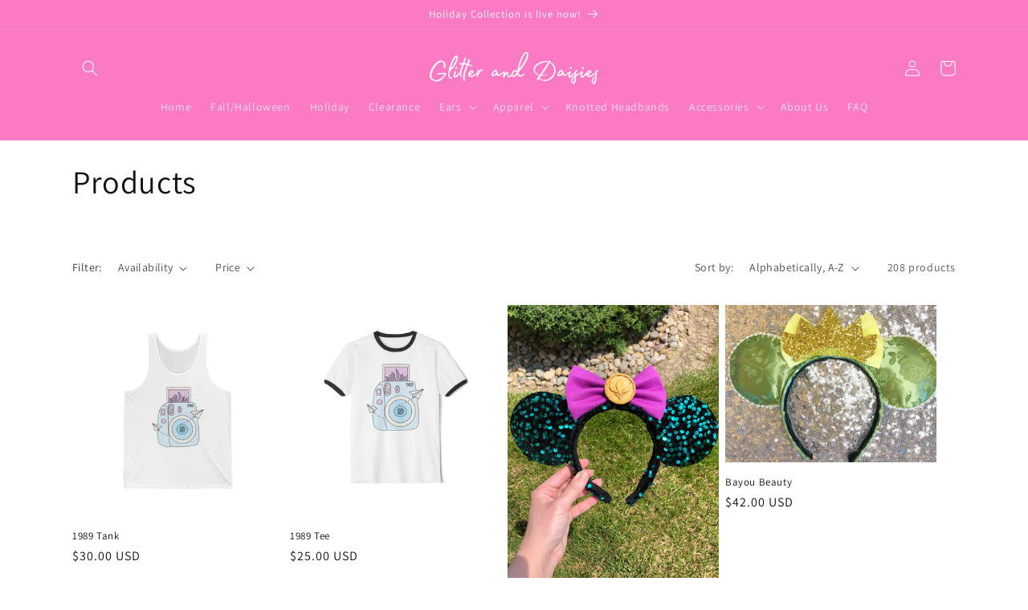

--- FILE ---
content_type: text/html; charset=utf-8
request_url: https://www.glitteranddaisies.com/collections/all
body_size: 47373
content:
<!doctype html>
<html class="no-js" lang="en">
  <head>
    <meta charset="utf-8">
    <meta http-equiv="X-UA-Compatible" content="IE=edge">
    <meta name="viewport" content="width=device-width,initial-scale=1">
    <meta name="theme-color" content="">
    <link rel="canonical" href="https://www.glitteranddaisies.com/collections/all">
    <link rel="preconnect" href="https://cdn.shopify.com" crossorigin><link rel="icon" type="image/png" href="//www.glitteranddaisies.com/cdn/shop/files/G_D_Sm_20210822_0b286110-ecfb-4011-8596-24edf8f6a654.png?crop=center&height=32&v=1629687067&width=32"><link rel="preconnect" href="https://fonts.shopifycdn.com" crossorigin><title>
      Products
 &ndash; Glitter and Daisies</title>

    

    

<meta property="og:site_name" content="Glitter and Daisies">
<meta property="og:url" content="https://www.glitteranddaisies.com/collections/all">
<meta property="og:title" content="Products">
<meta property="og:type" content="website">
<meta property="og:description" content="Going on a trip to a theme park and want to stand out? Then our handmade ears and apparel are for you! Each design is fashionable, comfortable and make an impression. Add a little extra sparkle to your outfit!"><meta property="og:image" content="http://www.glitteranddaisies.com/cdn/shop/files/G_D_Logo_White_eb0ad8ab-a73a-4d11-86a7-ab2330b3ef0d.png?height=628&pad_color=ffffff&v=1630207038&width=1200">
  <meta property="og:image:secure_url" content="https://www.glitteranddaisies.com/cdn/shop/files/G_D_Logo_White_eb0ad8ab-a73a-4d11-86a7-ab2330b3ef0d.png?height=628&pad_color=ffffff&v=1630207038&width=1200">
  <meta property="og:image:width" content="1200">
  <meta property="og:image:height" content="628"><meta name="twitter:card" content="summary_large_image">
<meta name="twitter:title" content="Products">
<meta name="twitter:description" content="Going on a trip to a theme park and want to stand out? Then our handmade ears and apparel are for you! Each design is fashionable, comfortable and make an impression. Add a little extra sparkle to your outfit!">


    <script src="//www.glitteranddaisies.com/cdn/shop/t/8/assets/constants.js?v=95358004781563950421686074255" defer="defer"></script>
    <script src="//www.glitteranddaisies.com/cdn/shop/t/8/assets/pubsub.js?v=2921868252632587581686074256" defer="defer"></script>
    <script src="//www.glitteranddaisies.com/cdn/shop/t/8/assets/global.js?v=127210358271191040921686074255" defer="defer"></script>
    <script>window.performance && window.performance.mark && window.performance.mark('shopify.content_for_header.start');</script><meta name="facebook-domain-verification" content="h0w3ap8sx3h5vo494f2xvvcvcpgzbh">
<meta name="facebook-domain-verification" content="renlcqfp4e6h608hazdn8xpnnvaecw">
<meta id="shopify-digital-wallet" name="shopify-digital-wallet" content="/59092992161/digital_wallets/dialog">
<meta name="shopify-requires-components" content="true" product-ids="8065557725345">
<meta name="shopify-checkout-api-token" content="851c28013d7f6849d3f17f361efc3fa7">
<meta id="in-context-paypal-metadata" data-shop-id="59092992161" data-venmo-supported="false" data-environment="production" data-locale="en_US" data-paypal-v4="true" data-currency="USD">
<link rel="alternate" type="application/atom+xml" title="Feed" href="/collections/all.atom" />
<link rel="next" href="/collections/all?page=2">
<script async="async" src="/checkouts/internal/preloads.js?locale=en-US"></script>
<link rel="preconnect" href="https://shop.app" crossorigin="anonymous">
<script async="async" src="https://shop.app/checkouts/internal/preloads.js?locale=en-US&shop_id=59092992161" crossorigin="anonymous"></script>
<script id="apple-pay-shop-capabilities" type="application/json">{"shopId":59092992161,"countryCode":"US","currencyCode":"USD","merchantCapabilities":["supports3DS"],"merchantId":"gid:\/\/shopify\/Shop\/59092992161","merchantName":"Glitter and Daisies","requiredBillingContactFields":["postalAddress","email"],"requiredShippingContactFields":["postalAddress","email"],"shippingType":"shipping","supportedNetworks":["visa","masterCard","amex","discover","elo","jcb"],"total":{"type":"pending","label":"Glitter and Daisies","amount":"1.00"},"shopifyPaymentsEnabled":true,"supportsSubscriptions":true}</script>
<script id="shopify-features" type="application/json">{"accessToken":"851c28013d7f6849d3f17f361efc3fa7","betas":["rich-media-storefront-analytics"],"domain":"www.glitteranddaisies.com","predictiveSearch":true,"shopId":59092992161,"locale":"en"}</script>
<script>var Shopify = Shopify || {};
Shopify.shop = "glitteranddaisies.myshopify.com";
Shopify.locale = "en";
Shopify.currency = {"active":"USD","rate":"1.0"};
Shopify.country = "US";
Shopify.theme = {"name":"Updated copy of Dawn","id":132631167137,"schema_name":"Dawn","schema_version":"9.0.0","theme_store_id":887,"role":"main"};
Shopify.theme.handle = "null";
Shopify.theme.style = {"id":null,"handle":null};
Shopify.cdnHost = "www.glitteranddaisies.com/cdn";
Shopify.routes = Shopify.routes || {};
Shopify.routes.root = "/";</script>
<script type="module">!function(o){(o.Shopify=o.Shopify||{}).modules=!0}(window);</script>
<script>!function(o){function n(){var o=[];function n(){o.push(Array.prototype.slice.apply(arguments))}return n.q=o,n}var t=o.Shopify=o.Shopify||{};t.loadFeatures=n(),t.autoloadFeatures=n()}(window);</script>
<script>
  window.ShopifyPay = window.ShopifyPay || {};
  window.ShopifyPay.apiHost = "shop.app\/pay";
  window.ShopifyPay.redirectState = null;
</script>
<script id="shop-js-analytics" type="application/json">{"pageType":"collection"}</script>
<script defer="defer" async type="module" src="//www.glitteranddaisies.com/cdn/shopifycloud/shop-js/modules/v2/client.init-shop-cart-sync_DtuiiIyl.en.esm.js"></script>
<script defer="defer" async type="module" src="//www.glitteranddaisies.com/cdn/shopifycloud/shop-js/modules/v2/chunk.common_CUHEfi5Q.esm.js"></script>
<script type="module">
  await import("//www.glitteranddaisies.com/cdn/shopifycloud/shop-js/modules/v2/client.init-shop-cart-sync_DtuiiIyl.en.esm.js");
await import("//www.glitteranddaisies.com/cdn/shopifycloud/shop-js/modules/v2/chunk.common_CUHEfi5Q.esm.js");

  window.Shopify.SignInWithShop?.initShopCartSync?.({"fedCMEnabled":true,"windoidEnabled":true});

</script>
<script>
  window.Shopify = window.Shopify || {};
  if (!window.Shopify.featureAssets) window.Shopify.featureAssets = {};
  window.Shopify.featureAssets['shop-js'] = {"shop-cart-sync":["modules/v2/client.shop-cart-sync_DFoTY42P.en.esm.js","modules/v2/chunk.common_CUHEfi5Q.esm.js"],"init-fed-cm":["modules/v2/client.init-fed-cm_D2UNy1i2.en.esm.js","modules/v2/chunk.common_CUHEfi5Q.esm.js"],"init-shop-email-lookup-coordinator":["modules/v2/client.init-shop-email-lookup-coordinator_BQEe2rDt.en.esm.js","modules/v2/chunk.common_CUHEfi5Q.esm.js"],"shop-cash-offers":["modules/v2/client.shop-cash-offers_3CTtReFF.en.esm.js","modules/v2/chunk.common_CUHEfi5Q.esm.js","modules/v2/chunk.modal_BewljZkx.esm.js"],"shop-button":["modules/v2/client.shop-button_C6oxCjDL.en.esm.js","modules/v2/chunk.common_CUHEfi5Q.esm.js"],"init-windoid":["modules/v2/client.init-windoid_5pix8xhK.en.esm.js","modules/v2/chunk.common_CUHEfi5Q.esm.js"],"avatar":["modules/v2/client.avatar_BTnouDA3.en.esm.js"],"init-shop-cart-sync":["modules/v2/client.init-shop-cart-sync_DtuiiIyl.en.esm.js","modules/v2/chunk.common_CUHEfi5Q.esm.js"],"shop-toast-manager":["modules/v2/client.shop-toast-manager_BYv_8cH1.en.esm.js","modules/v2/chunk.common_CUHEfi5Q.esm.js"],"pay-button":["modules/v2/client.pay-button_FnF9EIkY.en.esm.js","modules/v2/chunk.common_CUHEfi5Q.esm.js"],"shop-login-button":["modules/v2/client.shop-login-button_CH1KUpOf.en.esm.js","modules/v2/chunk.common_CUHEfi5Q.esm.js","modules/v2/chunk.modal_BewljZkx.esm.js"],"init-customer-accounts-sign-up":["modules/v2/client.init-customer-accounts-sign-up_aj7QGgYS.en.esm.js","modules/v2/client.shop-login-button_CH1KUpOf.en.esm.js","modules/v2/chunk.common_CUHEfi5Q.esm.js","modules/v2/chunk.modal_BewljZkx.esm.js"],"init-shop-for-new-customer-accounts":["modules/v2/client.init-shop-for-new-customer-accounts_NbnYRf_7.en.esm.js","modules/v2/client.shop-login-button_CH1KUpOf.en.esm.js","modules/v2/chunk.common_CUHEfi5Q.esm.js","modules/v2/chunk.modal_BewljZkx.esm.js"],"init-customer-accounts":["modules/v2/client.init-customer-accounts_ppedhqCH.en.esm.js","modules/v2/client.shop-login-button_CH1KUpOf.en.esm.js","modules/v2/chunk.common_CUHEfi5Q.esm.js","modules/v2/chunk.modal_BewljZkx.esm.js"],"shop-follow-button":["modules/v2/client.shop-follow-button_CMIBBa6u.en.esm.js","modules/v2/chunk.common_CUHEfi5Q.esm.js","modules/v2/chunk.modal_BewljZkx.esm.js"],"lead-capture":["modules/v2/client.lead-capture_But0hIyf.en.esm.js","modules/v2/chunk.common_CUHEfi5Q.esm.js","modules/v2/chunk.modal_BewljZkx.esm.js"],"checkout-modal":["modules/v2/client.checkout-modal_BBxc70dQ.en.esm.js","modules/v2/chunk.common_CUHEfi5Q.esm.js","modules/v2/chunk.modal_BewljZkx.esm.js"],"shop-login":["modules/v2/client.shop-login_hM3Q17Kl.en.esm.js","modules/v2/chunk.common_CUHEfi5Q.esm.js","modules/v2/chunk.modal_BewljZkx.esm.js"],"payment-terms":["modules/v2/client.payment-terms_CAtGlQYS.en.esm.js","modules/v2/chunk.common_CUHEfi5Q.esm.js","modules/v2/chunk.modal_BewljZkx.esm.js"]};
</script>
<script>(function() {
  var isLoaded = false;
  function asyncLoad() {
    if (isLoaded) return;
    isLoaded = true;
    var urls = ["https:\/\/api.fastbundle.co\/scripts\/src.js?shop=glitteranddaisies.myshopify.com","https:\/\/cdn1.stamped.io\/files\/widget.min.js?shop=glitteranddaisies.myshopify.com"];
    for (var i = 0; i < urls.length; i++) {
      var s = document.createElement('script');
      s.type = 'text/javascript';
      s.async = true;
      s.src = urls[i];
      var x = document.getElementsByTagName('script')[0];
      x.parentNode.insertBefore(s, x);
    }
  };
  if(window.attachEvent) {
    window.attachEvent('onload', asyncLoad);
  } else {
    window.addEventListener('load', asyncLoad, false);
  }
})();</script>
<script id="__st">var __st={"a":59092992161,"offset":-21600,"reqid":"ecb8fb6f-973d-46b8-8aca-904240c9ad68-1766499286","pageurl":"www.glitteranddaisies.com\/collections\/all","u":"27425106d66e","p":"collection"};</script>
<script>window.ShopifyPaypalV4VisibilityTracking = true;</script>
<script id="captcha-bootstrap">!function(){'use strict';const t='contact',e='account',n='new_comment',o=[[t,t],['blogs',n],['comments',n],[t,'customer']],c=[[e,'customer_login'],[e,'guest_login'],[e,'recover_customer_password'],[e,'create_customer']],r=t=>t.map((([t,e])=>`form[action*='/${t}']:not([data-nocaptcha='true']) input[name='form_type'][value='${e}']`)).join(','),a=t=>()=>t?[...document.querySelectorAll(t)].map((t=>t.form)):[];function s(){const t=[...o],e=r(t);return a(e)}const i='password',u='form_key',d=['recaptcha-v3-token','g-recaptcha-response','h-captcha-response',i],f=()=>{try{return window.sessionStorage}catch{return}},m='__shopify_v',_=t=>t.elements[u];function p(t,e,n=!1){try{const o=window.sessionStorage,c=JSON.parse(o.getItem(e)),{data:r}=function(t){const{data:e,action:n}=t;return t[m]||n?{data:e,action:n}:{data:t,action:n}}(c);for(const[e,n]of Object.entries(r))t.elements[e]&&(t.elements[e].value=n);n&&o.removeItem(e)}catch(o){console.error('form repopulation failed',{error:o})}}const l='form_type',E='cptcha';function T(t){t.dataset[E]=!0}const w=window,h=w.document,L='Shopify',v='ce_forms',y='captcha';let A=!1;((t,e)=>{const n=(g='f06e6c50-85a8-45c8-87d0-21a2b65856fe',I='https://cdn.shopify.com/shopifycloud/storefront-forms-hcaptcha/ce_storefront_forms_captcha_hcaptcha.v1.5.2.iife.js',D={infoText:'Protected by hCaptcha',privacyText:'Privacy',termsText:'Terms'},(t,e,n)=>{const o=w[L][v],c=o.bindForm;if(c)return c(t,g,e,D).then(n);var r;o.q.push([[t,g,e,D],n]),r=I,A||(h.body.append(Object.assign(h.createElement('script'),{id:'captcha-provider',async:!0,src:r})),A=!0)});var g,I,D;w[L]=w[L]||{},w[L][v]=w[L][v]||{},w[L][v].q=[],w[L][y]=w[L][y]||{},w[L][y].protect=function(t,e){n(t,void 0,e),T(t)},Object.freeze(w[L][y]),function(t,e,n,w,h,L){const[v,y,A,g]=function(t,e,n){const i=e?o:[],u=t?c:[],d=[...i,...u],f=r(d),m=r(i),_=r(d.filter((([t,e])=>n.includes(e))));return[a(f),a(m),a(_),s()]}(w,h,L),I=t=>{const e=t.target;return e instanceof HTMLFormElement?e:e&&e.form},D=t=>v().includes(t);t.addEventListener('submit',(t=>{const e=I(t);if(!e)return;const n=D(e)&&!e.dataset.hcaptchaBound&&!e.dataset.recaptchaBound,o=_(e),c=g().includes(e)&&(!o||!o.value);(n||c)&&t.preventDefault(),c&&!n&&(function(t){try{if(!f())return;!function(t){const e=f();if(!e)return;const n=_(t);if(!n)return;const o=n.value;o&&e.removeItem(o)}(t);const e=Array.from(Array(32),(()=>Math.random().toString(36)[2])).join('');!function(t,e){_(t)||t.append(Object.assign(document.createElement('input'),{type:'hidden',name:u})),t.elements[u].value=e}(t,e),function(t,e){const n=f();if(!n)return;const o=[...t.querySelectorAll(`input[type='${i}']`)].map((({name:t})=>t)),c=[...d,...o],r={};for(const[a,s]of new FormData(t).entries())c.includes(a)||(r[a]=s);n.setItem(e,JSON.stringify({[m]:1,action:t.action,data:r}))}(t,e)}catch(e){console.error('failed to persist form',e)}}(e),e.submit())}));const S=(t,e)=>{t&&!t.dataset[E]&&(n(t,e.some((e=>e===t))),T(t))};for(const o of['focusin','change'])t.addEventListener(o,(t=>{const e=I(t);D(e)&&S(e,y())}));const B=e.get('form_key'),M=e.get(l),P=B&&M;t.addEventListener('DOMContentLoaded',(()=>{const t=y();if(P)for(const e of t)e.elements[l].value===M&&p(e,B);[...new Set([...A(),...v().filter((t=>'true'===t.dataset.shopifyCaptcha))])].forEach((e=>S(e,t)))}))}(h,new URLSearchParams(w.location.search),n,t,e,['guest_login'])})(!0,!0)}();</script>
<script integrity="sha256-4kQ18oKyAcykRKYeNunJcIwy7WH5gtpwJnB7kiuLZ1E=" data-source-attribution="shopify.loadfeatures" defer="defer" src="//www.glitteranddaisies.com/cdn/shopifycloud/storefront/assets/storefront/load_feature-a0a9edcb.js" crossorigin="anonymous"></script>
<script crossorigin="anonymous" defer="defer" src="//www.glitteranddaisies.com/cdn/shopifycloud/storefront/assets/shopify_pay/storefront-65b4c6d7.js?v=20250812"></script>
<script data-source-attribution="shopify.dynamic_checkout.dynamic.init">var Shopify=Shopify||{};Shopify.PaymentButton=Shopify.PaymentButton||{isStorefrontPortableWallets:!0,init:function(){window.Shopify.PaymentButton.init=function(){};var t=document.createElement("script");t.src="https://www.glitteranddaisies.com/cdn/shopifycloud/portable-wallets/latest/portable-wallets.en.js",t.type="module",document.head.appendChild(t)}};
</script>
<script data-source-attribution="shopify.dynamic_checkout.buyer_consent">
  function portableWalletsHideBuyerConsent(e){var t=document.getElementById("shopify-buyer-consent"),n=document.getElementById("shopify-subscription-policy-button");t&&n&&(t.classList.add("hidden"),t.setAttribute("aria-hidden","true"),n.removeEventListener("click",e))}function portableWalletsShowBuyerConsent(e){var t=document.getElementById("shopify-buyer-consent"),n=document.getElementById("shopify-subscription-policy-button");t&&n&&(t.classList.remove("hidden"),t.removeAttribute("aria-hidden"),n.addEventListener("click",e))}window.Shopify?.PaymentButton&&(window.Shopify.PaymentButton.hideBuyerConsent=portableWalletsHideBuyerConsent,window.Shopify.PaymentButton.showBuyerConsent=portableWalletsShowBuyerConsent);
</script>
<script data-source-attribution="shopify.dynamic_checkout.cart.bootstrap">document.addEventListener("DOMContentLoaded",(function(){function t(){return document.querySelector("shopify-accelerated-checkout-cart, shopify-accelerated-checkout")}if(t())Shopify.PaymentButton.init();else{new MutationObserver((function(e,n){t()&&(Shopify.PaymentButton.init(),n.disconnect())})).observe(document.body,{childList:!0,subtree:!0})}}));
</script>
<link id="shopify-accelerated-checkout-styles" rel="stylesheet" media="screen" href="https://www.glitteranddaisies.com/cdn/shopifycloud/portable-wallets/latest/accelerated-checkout-backwards-compat.css" crossorigin="anonymous">
<style id="shopify-accelerated-checkout-cart">
        #shopify-buyer-consent {
  margin-top: 1em;
  display: inline-block;
  width: 100%;
}

#shopify-buyer-consent.hidden {
  display: none;
}

#shopify-subscription-policy-button {
  background: none;
  border: none;
  padding: 0;
  text-decoration: underline;
  font-size: inherit;
  cursor: pointer;
}

#shopify-subscription-policy-button::before {
  box-shadow: none;
}

      </style>
<script id="sections-script" data-sections="header" defer="defer" src="//www.glitteranddaisies.com/cdn/shop/t/8/compiled_assets/scripts.js?634"></script>
<script>window.performance && window.performance.mark && window.performance.mark('shopify.content_for_header.end');</script>


    <style data-shopify>
      @font-face {
  font-family: Assistant;
  font-weight: 400;
  font-style: normal;
  font-display: swap;
  src: url("//www.glitteranddaisies.com/cdn/fonts/assistant/assistant_n4.9120912a469cad1cc292572851508ca49d12e768.woff2") format("woff2"),
       url("//www.glitteranddaisies.com/cdn/fonts/assistant/assistant_n4.6e9875ce64e0fefcd3f4446b7ec9036b3ddd2985.woff") format("woff");
}

      @font-face {
  font-family: Assistant;
  font-weight: 700;
  font-style: normal;
  font-display: swap;
  src: url("//www.glitteranddaisies.com/cdn/fonts/assistant/assistant_n7.bf44452348ec8b8efa3aa3068825305886b1c83c.woff2") format("woff2"),
       url("//www.glitteranddaisies.com/cdn/fonts/assistant/assistant_n7.0c887fee83f6b3bda822f1150b912c72da0f7b64.woff") format("woff");
}

      
      
      @font-face {
  font-family: Assistant;
  font-weight: 400;
  font-style: normal;
  font-display: swap;
  src: url("//www.glitteranddaisies.com/cdn/fonts/assistant/assistant_n4.9120912a469cad1cc292572851508ca49d12e768.woff2") format("woff2"),
       url("//www.glitteranddaisies.com/cdn/fonts/assistant/assistant_n4.6e9875ce64e0fefcd3f4446b7ec9036b3ddd2985.woff") format("woff");
}


      :root {
        --font-body-family: Assistant, sans-serif;
        --font-body-style: normal;
        --font-body-weight: 400;
        --font-body-weight-bold: 700;

        --font-heading-family: Assistant, sans-serif;
        --font-heading-style: normal;
        --font-heading-weight: 400;

        --font-body-scale: 1.0;
        --font-heading-scale: 1.0;

        --color-base-text: 18, 18, 18;
        --color-shadow: 18, 18, 18;
        --color-base-background-1: 255, 255, 255;
        --color-base-background-2: 192, 250, 248;
        --color-base-solid-button-labels: 255, 255, 255;
        --color-base-outline-button-labels: 18, 18, 18;
        --color-base-accent-1: 250, 122, 195;
        --color-base-accent-2: 250, 122, 195;
        --payment-terms-background-color: #ffffff;

        --gradient-base-background-1: #ffffff;
        --gradient-base-background-2: #c0faf8;
        --gradient-base-accent-1: #fa7ac3;
        --gradient-base-accent-2: #fa7ac3;

        --media-padding: px;
        --media-border-opacity: 0.05;
        --media-border-width: 1px;
        --media-radius: 0px;
        --media-shadow-opacity: 0.0;
        --media-shadow-horizontal-offset: 0px;
        --media-shadow-vertical-offset: 4px;
        --media-shadow-blur-radius: 5px;
        --media-shadow-visible: 0;

        --page-width: 120rem;
        --page-width-margin: 0rem;

        --product-card-image-padding: 0.0rem;
        --product-card-corner-radius: 0.0rem;
        --product-card-text-alignment: left;
        --product-card-border-width: 0.0rem;
        --product-card-border-opacity: 0.1;
        --product-card-shadow-opacity: 0.0;
        --product-card-shadow-visible: 0;
        --product-card-shadow-horizontal-offset: 0.0rem;
        --product-card-shadow-vertical-offset: 0.4rem;
        --product-card-shadow-blur-radius: 0.5rem;

        --collection-card-image-padding: 0.0rem;
        --collection-card-corner-radius: 0.0rem;
        --collection-card-text-alignment: left;
        --collection-card-border-width: 0.0rem;
        --collection-card-border-opacity: 0.1;
        --collection-card-shadow-opacity: 0.0;
        --collection-card-shadow-visible: 0;
        --collection-card-shadow-horizontal-offset: 0.0rem;
        --collection-card-shadow-vertical-offset: 0.4rem;
        --collection-card-shadow-blur-radius: 0.5rem;

        --blog-card-image-padding: 0.0rem;
        --blog-card-corner-radius: 0.0rem;
        --blog-card-text-alignment: left;
        --blog-card-border-width: 0.0rem;
        --blog-card-border-opacity: 0.1;
        --blog-card-shadow-opacity: 0.0;
        --blog-card-shadow-visible: 0;
        --blog-card-shadow-horizontal-offset: 0.0rem;
        --blog-card-shadow-vertical-offset: 0.4rem;
        --blog-card-shadow-blur-radius: 0.5rem;

        --badge-corner-radius: 4.0rem;

        --popup-border-width: 1px;
        --popup-border-opacity: 0.1;
        --popup-corner-radius: 0px;
        --popup-shadow-opacity: 0.0;
        --popup-shadow-horizontal-offset: 0px;
        --popup-shadow-vertical-offset: 4px;
        --popup-shadow-blur-radius: 5px;

        --drawer-border-width: 1px;
        --drawer-border-opacity: 0.1;
        --drawer-shadow-opacity: 0.0;
        --drawer-shadow-horizontal-offset: 0px;
        --drawer-shadow-vertical-offset: 4px;
        --drawer-shadow-blur-radius: 5px;

        --spacing-sections-desktop: 0px;
        --spacing-sections-mobile: 0px;

        --grid-desktop-vertical-spacing: 8px;
        --grid-desktop-horizontal-spacing: 8px;
        --grid-mobile-vertical-spacing: 4px;
        --grid-mobile-horizontal-spacing: 4px;

        --text-boxes-border-opacity: 0.1;
        --text-boxes-border-width: 0px;
        --text-boxes-radius: 0px;
        --text-boxes-shadow-opacity: 0.0;
        --text-boxes-shadow-visible: 0;
        --text-boxes-shadow-horizontal-offset: 0px;
        --text-boxes-shadow-vertical-offset: 4px;
        --text-boxes-shadow-blur-radius: 5px;

        --buttons-radius: 0px;
        --buttons-radius-outset: 0px;
        --buttons-border-width: 1px;
        --buttons-border-opacity: 1.0;
        --buttons-shadow-opacity: 0.0;
        --buttons-shadow-visible: 0;
        --buttons-shadow-horizontal-offset: 0px;
        --buttons-shadow-vertical-offset: 4px;
        --buttons-shadow-blur-radius: 5px;
        --buttons-border-offset: 0px;

        --inputs-radius: 0px;
        --inputs-border-width: 1px;
        --inputs-border-opacity: 0.55;
        --inputs-shadow-opacity: 0.0;
        --inputs-shadow-horizontal-offset: 0px;
        --inputs-margin-offset: 0px;
        --inputs-shadow-vertical-offset: 4px;
        --inputs-shadow-blur-radius: 5px;
        --inputs-radius-outset: 0px;

        --variant-pills-radius: 40px;
        --variant-pills-border-width: 1px;
        --variant-pills-border-opacity: 0.55;
        --variant-pills-shadow-opacity: 0.0;
        --variant-pills-shadow-horizontal-offset: 0px;
        --variant-pills-shadow-vertical-offset: 4px;
        --variant-pills-shadow-blur-radius: 5px;
      }

      *,
      *::before,
      *::after {
        box-sizing: inherit;
      }

      html {
        box-sizing: border-box;
        font-size: calc(var(--font-body-scale) * 62.5%);
        height: 100%;
      }

      body {
        display: grid;
        grid-template-rows: auto auto 1fr auto;
        grid-template-columns: 100%;
        min-height: 100%;
        margin: 0;
        font-size: 1.5rem;
        letter-spacing: 0.06rem;
        line-height: calc(1 + 0.8 / var(--font-body-scale));
        font-family: var(--font-body-family);
        font-style: var(--font-body-style);
        font-weight: var(--font-body-weight);
      }

      @media screen and (min-width: 750px) {
        body {
          font-size: 1.6rem;
        }
      }
    </style>

    <link href="//www.glitteranddaisies.com/cdn/shop/t/8/assets/base.css?v=140624990073879848751686074254" rel="stylesheet" type="text/css" media="all" />
<link rel="preload" as="font" href="//www.glitteranddaisies.com/cdn/fonts/assistant/assistant_n4.9120912a469cad1cc292572851508ca49d12e768.woff2" type="font/woff2" crossorigin><link rel="preload" as="font" href="//www.glitteranddaisies.com/cdn/fonts/assistant/assistant_n4.9120912a469cad1cc292572851508ca49d12e768.woff2" type="font/woff2" crossorigin><link rel="stylesheet" href="//www.glitteranddaisies.com/cdn/shop/t/8/assets/component-predictive-search.css?v=85913294783299393391686074255" media="print" onload="this.media='all'"><script>document.documentElement.className = document.documentElement.className.replace('no-js', 'js');
    if (Shopify.designMode) {
      document.documentElement.classList.add('shopify-design-mode');
    }
    </script>
  


    <script>
const FastBundleConf = {"enable_bap_modal":false,"frontend_version":"1.21.99","storefront_record_submitted":false,"use_shopify_prices":false,"currencies":[{"id":1471987093,"code":"USD","conversion_fee":1.0,"roundup_number":0.0,"rounding_enabled":true}],"is_active":true,"override_product_page_forms":true,"allow_funnel":true,"translations":[],"pid":"","bap_ids":[7658039017633,8065554546849,8065559756961,8065557725345],"active_bundles_count":3,"use_color_swatch":false,"use_shop_price":false,"dropdown_color_swatch":true,"option_config":null,"enable_subscriptions":false,"has_fbt_bundle":false,"use_shopify_function_discount":false,"use_bundle_builder_modal":false,"use_cart_hidden_attributes":false,"bap_override_fetch":false,"invalid_bap_override_fetch":false,"volume_discount_add_on_override_fetch":false,"pmm_new_design":true,"merged_mix_and_match":false,"change_vd_product_picture":false,"buy_it_now":true,"rgn":991676,"baps":{"7658039017633":{"bundle_id":62327,"variant_id":42890700751009,"handle":"bap-55537188-4528-408f-b5cc-f517ee366dd4","type":"multi","use_cart_transform":false},"8065554546849":{"bundle_id":220775,"variant_id":44416725156001,"handle":"bap-a8b8f940-21cb-466d-a79b-c2c3ba58088f","type":"multi","use_cart_transform":false},"8065559756961":{"bundle_id":220778,"variant_id":44416733216929,"handle":"bap-e99bc032-1f4a-4b8b-ad5d-bdbe3e757e82","type":"multi","use_cart_transform":false},"8065557725345":{"bundle_id":220777,"variant_id":44416730300577,"handle":"bap-3e41b6af-c760-4ac3-809a-f783bb1a6f13","type":"multi","use_cart_transform":false}},"has_multilingual_permission":false,"use_vd_templating":true,"use_payload_variant_id_in_fetch_override":false,"use_compare_at_price":false,"storefront_access_token":"bee6a3eba2eb8293cdfa154e342a25ff","serverless_vd_display":false,"serverless_vd_discount":false,"products_with_add_on":{},"collections_with_add_on":{},"has_required_plan":true,"bundleBox":{"id":14607,"bundle_page_enabled":true,"bundle_page_style":null,"currency":"USD","currency_format":"$%s","percentage_format":"%s%","show_sold_out":true,"track_inventory":false,"shop_page_external_script":"","page_external_script":"","shop_page_style":null,"shop_page_title":null,"shop_page_description":null,"app_version":"v2","show_logo":true,"show_info":false,"money_format":"amount","tax_factor":1.0,"primary_locale":"en","discount_code_prefix":"BUNDLE","is_active":true,"created":"2023-02-17T16:05:13.003214Z","updated":"2023-11-07T13:14:07.895120Z","title":"Don't miss this offer","style":null,"inject_selector":null,"mix_inject_selector":null,"fbt_inject_selector":null,"volume_inject_selector":null,"volume_variant_selector":null,"button_title":"Buy this bundle","bogo_button_title":"Buy {quantity} items","price_description":"Add bundle to cart | Save {discount}","version":"v2.3","bogo_version":"v1","nth_child":1,"redirect_to_cart":true,"column_numbers":3,"color":null,"btn_font_color":"white","add_to_cart_selector":null,"cart_info_version":"v2","button_position":"bottom","bundle_page_shape":"row","add_bundle_action":"cart-page","requested_bundle_action":null,"request_action_text":null,"cart_drawer_function":"","cart_drawer_function_svelte":"","theme_template":"light","external_script":"","pre_add_script":"","shop_external_script":"","shop_style":"","bap_inject_selector":"","bap_none_selector":"","bap_form_script":"","bap_button_selector":"","bap_style_object":{"standard":{"custom_code":{"main":{"custom_js":"","custom_css":""}},"product_detail":{"price_style":{"color":"#5e5e5e","fontSize":16,"fontFamily":""},"title_style":{"color":"#303030","fontSize":16,"fontFamily":""},"image_border":{"borderColor":"#e5e5e5"},"pluses_style":{"fill":"","width":""},"separator_line_style":{"backgroundColor":"#e5e5e5"},"variant_selector_style":{"color":"#000000","height":46,"backgroundColor":"#fafafa"}}},"mix_and_match":{"custom_code":{"main":{"custom_js":"","custom_css":""}},"product_detail":{"price_style":{"color":"#5e5e5e","fontSize":16,"fontFamily":""},"title_style":{"color":"#303030","fontSize":16,"fontFamily":""},"image_border":{"borderColor":"#e5e5e5"},"pluses_style":{"fill":"","width":""},"checkbox_style":{"checked":"","unchecked":"","checked_color":"#2c6ecb"},"quantities_style":{"color":"","backgroundColor":""},"product_card_style":{"checked_border":"","unchecked_border":"","checked_background":""},"separator_line_style":{"backgroundColor":"#e5e5e5"},"variant_selector_style":{"color":"#000000","height":46,"backgroundColor":"#fafafa"},"quantities_selector_style":{"color":"#000000","backgroundColor":"#fafafa"}}}},"bundles_page_style_object":null,"style_object":{"fbt":{"design":{"main":{"design":"classic"}}},"bogo":{"box":{"border":{"borderColor":"#E5E5E5","borderWidth":1,"borderRadius":5},"background":{"backgroundColor":"#FFFFFF"}},"theme":{"main":{"theme":"light"}},"button":{"background":{"backgroundColor":"#000000"},"button_label":{"color":"#ffffff","fontSize":16,"fontFamily":""},"button_position":{"position":"bottom"}},"design":{"main":{"design":"classic"}},"option":{"final_price_style":{"color":"#303030","fontSize":16,"fontFamily":""},"option_text_style":{"color":"#303030","fontSize":16,"fontFamily":""},"option_button_style":{"checked_color":"#2c6ecb","unchecked_color":""},"original_price_style":{"color":"#919191","fontSize":16,"fontFamily":""}},"custom_code":{"main":{"custom_js":"","custom_css":""}},"total_section":{"text":{"color":"#303030","fontSize":16,"fontFamily":""},"background":{"backgroundColor":"#FAFAFA"},"final_price_style":{"color":"#008060","fontSize":16,"fontFamily":""},"original_price_style":{"color":"#D72C0D","fontSize":16,"fontFamily":""}},"discount_label":{"background":{"backgroundColor":"#000000"},"text_style":{"color":"#ffffff"}},"product_detail":{"price_style":{"color":"#5e5e5e","fontSize":16,"fontFamily":""},"title_style":{"color":"#303030","fontSize":16,"fontFamily":""},"image_border":{"borderColor":"#e5e5e5"},"quantities_style":{"color":"#000000","backgroundColor":"#ffffff"},"separator_line_style":{"backgroundColor":"#e5e5e5"},"variant_selector_style":{"color":"#5e5e5e","height":"","backgroundColor":"#FAFAFA"},"quantities_selector_style":{"color":"#000000","backgroundColor":"#fafafa"}},"title_and_description":{"alignment":{"textAlign":"left"},"title_style":{"color":"#303030","fontSize":18,"fontFamily":""},"description_style":{"color":"","fontSize":"","fontFamily":""}}},"bxgyf":{"box":{"border":{"borderColor":"#E5E5E5","borderWidth":1,"borderRadius":5},"background":{"backgroundColor":"#FFFFFF"}},"plus":{"style":{"fill":"#919191","size":24,"backgroundColor":"#F1F1F1"}},"button":{"background":{"backgroundColor":"#000000"},"button_label":{"color":"#FFFFFF","fontSize":18,"fontFamily":""},"button_position":{"position":"bottom"}},"custom_code":{"main":{"custom_js":"","custom_css":""}},"total_section":{"text":{"color":"#303030","fontSize":16,"fontFamily":""},"background":{"backgroundColor":"#FAFAFA"},"final_price_style":{"color":"#008060","fontSize":16,"fontFamily":""},"original_price_style":{"color":"#D72C0D","fontSize":16,"fontFamily":""}},"discount_badge":{"background":{"backgroundColor":"#C30000"},"text_style":{"color":"#FFFFFF","fontSize":18,"fontFamily":""}},"product_detail":{"title_style":{"color":"#303030","fontSize":16,"fontFamily":""},"image_border":{"borderColor":"#E5E5E5"},"quantities_style":{"color":"#000000","borderColor":"#000000","backgroundColor":"#FFFFFF"},"final_price_style":{"color":"#5E5E5E","fontSize":16,"fontFamily":""},"original_price_style":{"color":"#919191","fontSize":16,"fontFamily":""},"separator_line_style":{"backgroundColor":"#E5E5E5"},"variant_selector_style":{"color":"#5E5E5E","height":36,"borderColor":"#E5E5E5","backgroundColor":"#FAFAFA"}},"title_and_description":{"alignment":{"textAlign":"left"},"title_style":{"color":"#303030","fontSize":18,"fontFamily":""},"description_style":{"color":"#5E5E5E","fontSize":16,"fontFamily":""}}},"standard":{"box":{"border":{"borderColor":"#E5E5E5","borderWidth":1,"borderRadius":5},"background":{"backgroundColor":"#FFFFFF"}},"theme":{"main":{"theme":"light"}},"title":{"style":{"color":"#000000","fontSize":18,"fontFamily":""},"alignment":{"textAlign":"left"}},"button":{"background":{"backgroundColor":"#000000"},"button_label":{"color":"#ffffff","fontSize":16,"fontFamily":""},"button_position":{"position":"bottom"}},"design":{"main":{"design":"classic"}},"custom_code":{"main":{"custom_js":"","custom_css":""}},"header_image":{"image_border":{"borderColor":""},"pluses_style":{"fill":"#000","width":""},"quantities_style":{"color":"","borderColor":"","backgroundColor":""}},"total_section":{"text":{"color":"#303030","fontSize":16,"fontFamily":""},"background":{"backgroundColor":"#FAFAFA"},"final_price_style":{"color":"#008060","fontSize":16,"fontFamily":""},"original_price_style":{"color":"#D72C0D","fontSize":16,"fontFamily":""}},"discount_label":{"background":{"backgroundColor":"#000000"},"text_style":{"color":"#ffffff"}},"product_detail":{"price_style":{"color":"#5e5e5e","fontSize":16,"fontFamily":""},"title_style":{"color":"#303030","fontSize":16,"fontFamily":""},"image_border":{"borderColor":"#e5e5e5"},"pluses_style":{"fill":"#5e5e5e","width":""},"quantities_style":{"color":"#000000","backgroundColor":"#ffffff"},"separator_line_style":{"backgroundColor":"#e5e5e5"},"variant_selector_style":{"color":"#5e5e5e","height":"","backgroundColor":"#FAFAFA"}}},"mix_and_match":{"box":{"border":{"borderColor":"#E5E5E5","borderWidth":1,"borderRadius":5},"background":{"backgroundColor":"#FFFFFF"}},"theme":{"main":{"theme":"light"}},"button":{"background":{"backgroundColor":"#000000"},"button_label":{"color":"#ffffff","fontSize":16,"fontFamily":""},"button_position":{"position":"bottom"}},"custom_code":{"main":{"custom_js":"","custom_css":""}},"header_image":{"image_border":{"borderColor":""},"pluses_style":{"fill":"#000","width":""},"quantities_style":{"color":"","borderColor":"","backgroundColor":""}},"total_section":{"text":{"color":"#303030","fontSize":16,"fontFamily":""},"background":{"backgroundColor":"#FAFAFA"},"final_price_style":{"color":"#008060","fontSize":16,"fontFamily":""},"original_price_style":{"color":"#D72C0D","fontSize":16,"fontFamily":""}},"product_detail":{"price_style":{"color":"#5e5e5e","fontSize":16,"fontFamily":""},"title_style":{"color":"#303030","fontSize":16,"fontFamily":""},"image_border":{"borderColor":"#e5e5e5"},"pluses_style":{"fill":"#5e5e5e","width":""},"checkbox_style":{"checked_color":"#2c6ecb","unchecked_color":""},"quantities_style":{"color":"#000000","backgroundColor":"#ffffff"},"separator_line_style":{"backgroundColor":"#e5e5e5"},"variant_selector_style":{"color":"#5e5e5e","height":"","backgroundColor":"#FAFAFA"},"quantities_selector_style":{"color":"#000000","backgroundColor":"#fafafa"}},"title_and_description":{"alignment":{"textAlign":"left"},"title_style":{"color":"#303030","fontSize":18,"fontFamily":""},"description_style":{"color":"#5e5e5e","fontSize":16,"fontFamily":""}}},"col_mix_and_match":{"box":{"border":{"borderColor":"#E5E5E5","borderWidth":1,"borderRadius":5},"background":{"backgroundColor":"#FFFFFF"}},"theme":{"main":{"theme":"light"}},"button":{"background":{"backgroundColor":"#000000"},"button_label":{"color":"#ffffff","fontSize":16,"fontFamily":""},"button_position":{"position":"bottom"}},"custom_code":{"main":{"custom_js":"","custom_css":""}},"discount_badge":{"background":{"backgroundColor":"#c30000"},"text_style":{"color":"#ffffff","fontSize":16}},"collection_details":{"title_style":{"color":"#303030","fontSize":16,"fontFamily":""},"pluses_style":{"fill":"","width":"","backgroundColor":""},"description_style":{"color":"#5e5e5e","fontSize":14,"fontFamily":""},"separator_line_style":{"backgroundColor":"#e5e5e5"},"collection_image_border":{"borderColor":"#e5e5e5"}},"title_and_description":{"alignment":{"textAlign":"left"},"title_style":{"color":"#303030","fontSize":18,"fontFamily":""},"description_style":{"color":"#5e5e5e","fontSize":16,"fontFamily":""}}}},"old_style_object":{"fbt":{"design":{"main":{"design":"classic"}}},"bogo":{"box":{"border":{"borderColor":"#E5E5E5","borderWidth":1,"borderRadius":5},"background":{"backgroundColor":"#FFFFFF"}},"theme":{"main":{"theme":"light"}},"button":{"background":{"backgroundColor":"#000000"},"button_label":{"color":"#ffffff","fontSize":16,"fontFamily":""},"button_position":{"position":"bottom"}},"design":{"main":{"design":"classic"}},"option":{"final_price_style":{"color":"#303030","fontSize":16,"fontFamily":""},"option_text_style":{"color":"#303030","fontSize":16,"fontFamily":""},"option_button_style":{"checked_color":"#2c6ecb","unchecked_color":""},"original_price_style":{"color":"#919191","fontSize":16,"fontFamily":""}},"custom_code":{"main":{"custom_js":"","custom_css":""}},"total_section":{"text":{"color":"#303030","fontSize":16,"fontFamily":""},"background":{"backgroundColor":"#FAFAFA"},"final_price_style":{"color":"#008060","fontSize":16,"fontFamily":""},"original_price_style":{"color":"#D72C0D","fontSize":16,"fontFamily":""}},"product_detail":{"price_style":{"color":"#5e5e5e","fontSize":16,"fontFamily":""},"title_style":{"color":"#303030","fontSize":16,"fontFamily":""},"image_border":{"borderColor":"#e5e5e5"},"quantities_style":{"color":"#000000","backgroundColor":"#ffffff"},"separator_line_style":{"backgroundColor":"#e5e5e5"},"variant_selector_style":{"color":"#5e5e5e","height":"","backgroundColor":"#FAFAFA"},"quantities_selector_style":{"color":"#000000","backgroundColor":"#fafafa"}},"title_and_description":{"alignment":{"textAlign":"left"},"title_style":{"color":"#303030","fontSize":18,"fontFamily":""},"description_style":{"color":"","fontSize":"","fontFamily":""}}},"bxgyf":{"box":{"border":{"borderColor":"#E5E5E5","borderWidth":1,"borderRadius":5},"background":{"backgroundColor":"#FFFFFF"}},"plus":{"style":{"fill":"#919191","size":24,"backgroundColor":"#F1F1F1"}},"button":{"background":{"backgroundColor":"#000000"},"button_label":{"color":"#FFFFFF","fontSize":18,"fontFamily":""},"button_position":{"position":"bottom"}},"custom_code":{"main":{"custom_js":"","custom_css":""}},"total_section":{"text":{"color":"#303030","fontSize":16,"fontFamily":""},"background":{"backgroundColor":"#FAFAFA"},"final_price_style":{"color":"#008060","fontSize":16,"fontFamily":""},"original_price_style":{"color":"#D72C0D","fontSize":16,"fontFamily":""}},"discount_badge":{"background":{"backgroundColor":"#C30000"},"text_style":{"color":"#FFFFFF","fontSize":18,"fontFamily":""}},"product_detail":{"title_style":{"color":"#303030","fontSize":16,"fontFamily":""},"image_border":{"borderColor":"#E5E5E5"},"quantities_style":{"color":"#000000","borderColor":"#000000","backgroundColor":"#FFFFFF"},"final_price_style":{"color":"#5E5E5E","fontSize":16,"fontFamily":""},"original_price_style":{"color":"#919191","fontSize":16,"fontFamily":""},"separator_line_style":{"backgroundColor":"#E5E5E5"},"variant_selector_style":{"color":"#5E5E5E","height":36,"borderColor":"#E5E5E5","backgroundColor":"#FAFAFA"}},"title_and_description":{"alignment":{"textAlign":"left"},"title_style":{"color":"#303030","fontSize":18,"fontFamily":""},"description_style":{"color":"#5E5E5E","fontSize":16,"fontFamily":""}}},"standard":{"box":{"border":{"borderColor":"#E5E5E5","borderWidth":1,"borderRadius":5},"background":{"backgroundColor":"#FFFFFF"}},"theme":{"main":{"theme":"light"}},"title":{"style":{"color":"#000000","fontSize":18,"fontFamily":""},"alignment":{"textAlign":"left"}},"button":{"background":{"backgroundColor":"#000000"},"button_label":{"color":"#ffffff","fontSize":16,"fontFamily":""},"button_position":{"position":"bottom"}},"design":{"main":{"design":"classic"}},"custom_code":{"main":{"custom_js":"","custom_css":""}},"header_image":{"image_border":{"borderColor":""},"pluses_style":{"fill":"#000","width":""},"quantities_style":{"color":"","borderColor":"","backgroundColor":""}},"total_section":{"text":{"color":"#303030","fontSize":16,"fontFamily":""},"background":{"backgroundColor":"#FAFAFA"},"final_price_style":{"color":"#008060","fontSize":16,"fontFamily":""},"original_price_style":{"color":"#D72C0D","fontSize":16,"fontFamily":""}},"product_detail":{"price_style":{"color":"#5e5e5e","fontSize":16,"fontFamily":""},"title_style":{"color":"#303030","fontSize":16,"fontFamily":""},"image_border":{"borderColor":"#e5e5e5"},"pluses_style":{"fill":"#5e5e5e","width":""},"quantities_style":{"color":"#000000","backgroundColor":"#ffffff"},"separator_line_style":{"backgroundColor":"#e5e5e5"},"variant_selector_style":{"color":"#5e5e5e","height":"","backgroundColor":"#FAFAFA"}}},"mix_and_match":{"box":{"border":{"borderColor":"#E5E5E5","borderWidth":1,"borderRadius":5},"background":{"backgroundColor":"#FFFFFF"}},"theme":{"main":{"theme":"light"}},"button":{"background":{"backgroundColor":"#000000"},"button_label":{"color":"#ffffff","fontSize":16,"fontFamily":""},"button_position":{"position":"bottom"}},"custom_code":{"main":{"custom_js":"","custom_css":""}},"header_image":{"image_border":{"borderColor":""},"pluses_style":{"fill":"#000","width":""},"quantities_style":{"color":"","borderColor":"","backgroundColor":""}},"total_section":{"text":{"color":"#303030","fontSize":16,"fontFamily":""},"background":{"backgroundColor":"#FAFAFA"},"final_price_style":{"color":"#008060","fontSize":16,"fontFamily":""},"original_price_style":{"color":"#D72C0D","fontSize":16,"fontFamily":""}},"product_detail":{"price_style":{"color":"#5e5e5e","fontSize":16,"fontFamily":""},"title_style":{"color":"#303030","fontSize":16,"fontFamily":""},"image_border":{"borderColor":"#e5e5e5"},"pluses_style":{"fill":"#5e5e5e","width":""},"checkbox_style":{"checked_color":"#2c6ecb","unchecked_color":""},"quantities_style":{"color":"#000000","backgroundColor":"#ffffff"},"separator_line_style":{"backgroundColor":"#e5e5e5"},"variant_selector_style":{"color":"#5e5e5e","height":"","backgroundColor":"#FAFAFA"},"quantities_selector_style":{"color":"#000000","backgroundColor":"#fafafa"}},"title_and_description":{"alignment":{"textAlign":"left"},"title_style":{"color":"#303030","fontSize":18,"fontFamily":""},"description_style":{"color":"#5e5e5e","fontSize":16,"fontFamily":""}}},"col_mix_and_match":{"box":{"border":{"borderColor":"#E5E5E5","borderWidth":1,"borderRadius":5},"background":{"backgroundColor":"#FFFFFF"}},"theme":{"main":{"theme":"light"}},"button":{"background":{"backgroundColor":"#000000"},"button_label":{"color":"#ffffff","fontSize":16,"fontFamily":""},"button_position":{"position":"bottom"}},"custom_code":{"main":{"custom_js":"","custom_css":""}},"discount_badge":{"background":{"backgroundColor":"#c30000"},"text_style":{"color":"#ffffff","fontSize":16}},"collection_details":{"title_style":{"color":"#303030","fontSize":16,"fontFamily":""},"pluses_style":{"fill":"","width":"","backgroundColor":""},"description_style":{"color":"#5e5e5e","fontSize":14,"fontFamily":""},"separator_line_style":{"backgroundColor":"#e5e5e5"},"collection_image_border":{"borderColor":"#e5e5e5"}},"title_and_description":{"alignment":{"textAlign":"left"},"title_style":{"color":"#303030","fontSize":18,"fontFamily":""},"description_style":{"color":"#5e5e5e","fontSize":16,"fontFamily":""}}}},"zero_discount_btn_title":"Add to cart","mix_btn_title":"Add selected to cart","collection_btn_title":"Add selected to cart","cart_page_issue":null,"cart_drawer_issue":null,"volume_btn_title":"Add {quantity} | save {discount}","badge_color":"#C30000","badge_price_description":"Save {discount}!","use_discount_on_cookie":true,"show_bap_buy_button":false,"bap_version":"v1","bap_price_selector":null,"bap_compare_price_selector":null,"bundles_display":"vertical","use_first_variant":false,"shop":14604},"bundlePageInfo":{"title":null,"description":null,"enabled":true,"handle":"fastbundles","shop_style":null,"shop_external_script":"","style":null,"external_script":"","bundles_alignment":"bottom","bundles_display":"horizontal"},"cartInfo":{"id":14610,"currency":"USD","currency_format":"$%s","box_discount_description":"Add bundle to cart | Save {discount}","box_button_title":"Buy this bundle","free_shipping_translation":null,"shipping_cost_translation":null,"is_reference":false,"subtotal_selector":".totals","subtotal_price_selector":".totals__subtotal-value","subtotal_title_selector":"","line_items_selector":".cart-item","discount_tag_html":"<div class=\"totals %class\">\r\n                  <h3 class=\"totals__subtotal\">Bundle (-%discount)</h3>\r\n                  <p class=\"totals__subtotal-value\">%final_price</p>\r\n                </div>","free_shipping_tag":null,"form_subtotal_selector":"","form_subtotal_price_selector":"","form_line_items_selector":"","form_discount_html_tag":"","form_free_shipping_tag":null,"external_script":"","funnel_show_method":"three_seconds","funnel_popup_title":"Complete your cart with this bundle and save","funnel_alert":"This item is already in your cart.","funnel_discount_description":"save {discount}","style":"","shop_style":null,"shop_external_script":"","funnel_color":"","funnel_badge_color":"","style_object":{"standard":{"box":{"background":{"backgroundColor":"#ffffff"}},"badge":{"main":{"switchBtn":""},"background":{"backgroundColor":""},"text_style":{"color":"","total":"","fontSize":"","fontFamily":""}},"button":{"background":{"backgroundColor":"#000000"},"button_label":{"color":"#ffffff","fontSize":16,"fontFamily":"","price_description":"","zero_discount_btn_title":""}},"custom_code":{"main":{"custom_js":"","custom_css":""}},"bundle_title":{"style":{"color":"#303030","fontSize":22,"fontFamily":""},"alignment":{"textAlign":"left"}},"pop_up_title":{"style":{"color":"","fontSize":"","fontFamily":"","price_description":""},"alignment":{"textAlign":"left"}},"total_section":{"text":{"color":"#303030","fontSize":16,"fontFamily":""},"background":{"backgroundColor":"#e5e5e5"},"final_price_style":{"color":"#008060","fontSize":16,"fontFamily":""},"original_price_style":{"color":"#D72C0D","fontSize":16,"fontFamily":""}},"product_detail":{"price_style":{"color":"#5e5e5e","fontSize":16,"fontFamily":""},"title_style":{"color":"#303030","fontSize":16,"fontFamily":""},"image_border":{"borderColor":"#e5e5e5"},"pluses_style":{"fill":"#000000","width":16},"variant_selector_style":{"color":"#5e5e5e","height":"","backgroundColor":"#FAFAFA"}},"pre_selected_products":{"final_price_style":{"color":"","total":"","fontSize":"","fontFamily":""}}}},"old_style_object":null,"funnel_button_description":"Buy this bundle | Save {discount}","funnel_injection_constraint":"","show_discount_section":false,"discount_section_style":null,"discount_section_selector":null,"reload_after_change_detection":false,"app_version":"v2","show_info":false,"box_zero_discount_title":"Add to cart"}}
FastBundleConf.pid = "";
FastBundleConf.domain = "glitteranddaisies.myshopify.com";
window.FastBundleConf = FastBundleConf;
</script>
<script type="text/javascript" async src="https://api.fastbundle.co/react-src/static/js/main.min.js?rgn=54755"></script>
<link rel="stylesheet" href="https://api.fastbundle.co/react-src/static/css/main.min.css?rgn=54755">
<script type="text/javascript" async src="https://api.fastbundle.co/scripts/cart.js?rgn=54755"></script>


<link href="https://cdn.shopify.com/extensions/019b46e3-69be-74cc-9c13-37f56bdf6252/sbisa-shopify-app-133/assets/app-embed-block.css" rel="stylesheet" type="text/css" media="all">
<link href="https://monorail-edge.shopifysvc.com" rel="dns-prefetch">
<script>(function(){if ("sendBeacon" in navigator && "performance" in window) {try {var session_token_from_headers = performance.getEntriesByType('navigation')[0].serverTiming.find(x => x.name == '_s').description;} catch {var session_token_from_headers = undefined;}var session_cookie_matches = document.cookie.match(/_shopify_s=([^;]*)/);var session_token_from_cookie = session_cookie_matches && session_cookie_matches.length === 2 ? session_cookie_matches[1] : "";var session_token = session_token_from_headers || session_token_from_cookie || "";function handle_abandonment_event(e) {var entries = performance.getEntries().filter(function(entry) {return /monorail-edge.shopifysvc.com/.test(entry.name);});if (!window.abandonment_tracked && entries.length === 0) {window.abandonment_tracked = true;var currentMs = Date.now();var navigation_start = performance.timing.navigationStart;var payload = {shop_id: 59092992161,url: window.location.href,navigation_start,duration: currentMs - navigation_start,session_token,page_type: "collection"};window.navigator.sendBeacon("https://monorail-edge.shopifysvc.com/v1/produce", JSON.stringify({schema_id: "online_store_buyer_site_abandonment/1.1",payload: payload,metadata: {event_created_at_ms: currentMs,event_sent_at_ms: currentMs}}));}}window.addEventListener('pagehide', handle_abandonment_event);}}());</script>
<script id="web-pixels-manager-setup">(function e(e,d,r,n,o){if(void 0===o&&(o={}),!Boolean(null===(a=null===(i=window.Shopify)||void 0===i?void 0:i.analytics)||void 0===a?void 0:a.replayQueue)){var i,a;window.Shopify=window.Shopify||{};var t=window.Shopify;t.analytics=t.analytics||{};var s=t.analytics;s.replayQueue=[],s.publish=function(e,d,r){return s.replayQueue.push([e,d,r]),!0};try{self.performance.mark("wpm:start")}catch(e){}var l=function(){var e={modern:/Edge?\/(1{2}[4-9]|1[2-9]\d|[2-9]\d{2}|\d{4,})\.\d+(\.\d+|)|Firefox\/(1{2}[4-9]|1[2-9]\d|[2-9]\d{2}|\d{4,})\.\d+(\.\d+|)|Chrom(ium|e)\/(9{2}|\d{3,})\.\d+(\.\d+|)|(Maci|X1{2}).+ Version\/(15\.\d+|(1[6-9]|[2-9]\d|\d{3,})\.\d+)([,.]\d+|)( \(\w+\)|)( Mobile\/\w+|) Safari\/|Chrome.+OPR\/(9{2}|\d{3,})\.\d+\.\d+|(CPU[ +]OS|iPhone[ +]OS|CPU[ +]iPhone|CPU IPhone OS|CPU iPad OS)[ +]+(15[._]\d+|(1[6-9]|[2-9]\d|\d{3,})[._]\d+)([._]\d+|)|Android:?[ /-](13[3-9]|1[4-9]\d|[2-9]\d{2}|\d{4,})(\.\d+|)(\.\d+|)|Android.+Firefox\/(13[5-9]|1[4-9]\d|[2-9]\d{2}|\d{4,})\.\d+(\.\d+|)|Android.+Chrom(ium|e)\/(13[3-9]|1[4-9]\d|[2-9]\d{2}|\d{4,})\.\d+(\.\d+|)|SamsungBrowser\/([2-9]\d|\d{3,})\.\d+/,legacy:/Edge?\/(1[6-9]|[2-9]\d|\d{3,})\.\d+(\.\d+|)|Firefox\/(5[4-9]|[6-9]\d|\d{3,})\.\d+(\.\d+|)|Chrom(ium|e)\/(5[1-9]|[6-9]\d|\d{3,})\.\d+(\.\d+|)([\d.]+$|.*Safari\/(?![\d.]+ Edge\/[\d.]+$))|(Maci|X1{2}).+ Version\/(10\.\d+|(1[1-9]|[2-9]\d|\d{3,})\.\d+)([,.]\d+|)( \(\w+\)|)( Mobile\/\w+|) Safari\/|Chrome.+OPR\/(3[89]|[4-9]\d|\d{3,})\.\d+\.\d+|(CPU[ +]OS|iPhone[ +]OS|CPU[ +]iPhone|CPU IPhone OS|CPU iPad OS)[ +]+(10[._]\d+|(1[1-9]|[2-9]\d|\d{3,})[._]\d+)([._]\d+|)|Android:?[ /-](13[3-9]|1[4-9]\d|[2-9]\d{2}|\d{4,})(\.\d+|)(\.\d+|)|Mobile Safari.+OPR\/([89]\d|\d{3,})\.\d+\.\d+|Android.+Firefox\/(13[5-9]|1[4-9]\d|[2-9]\d{2}|\d{4,})\.\d+(\.\d+|)|Android.+Chrom(ium|e)\/(13[3-9]|1[4-9]\d|[2-9]\d{2}|\d{4,})\.\d+(\.\d+|)|Android.+(UC? ?Browser|UCWEB|U3)[ /]?(15\.([5-9]|\d{2,})|(1[6-9]|[2-9]\d|\d{3,})\.\d+)\.\d+|SamsungBrowser\/(5\.\d+|([6-9]|\d{2,})\.\d+)|Android.+MQ{2}Browser\/(14(\.(9|\d{2,})|)|(1[5-9]|[2-9]\d|\d{3,})(\.\d+|))(\.\d+|)|K[Aa][Ii]OS\/(3\.\d+|([4-9]|\d{2,})\.\d+)(\.\d+|)/},d=e.modern,r=e.legacy,n=navigator.userAgent;return n.match(d)?"modern":n.match(r)?"legacy":"unknown"}(),u="modern"===l?"modern":"legacy",c=(null!=n?n:{modern:"",legacy:""})[u],f=function(e){return[e.baseUrl,"/wpm","/b",e.hashVersion,"modern"===e.buildTarget?"m":"l",".js"].join("")}({baseUrl:d,hashVersion:r,buildTarget:u}),m=function(e){var d=e.version,r=e.bundleTarget,n=e.surface,o=e.pageUrl,i=e.monorailEndpoint;return{emit:function(e){var a=e.status,t=e.errorMsg,s=(new Date).getTime(),l=JSON.stringify({metadata:{event_sent_at_ms:s},events:[{schema_id:"web_pixels_manager_load/3.1",payload:{version:d,bundle_target:r,page_url:o,status:a,surface:n,error_msg:t},metadata:{event_created_at_ms:s}}]});if(!i)return console&&console.warn&&console.warn("[Web Pixels Manager] No Monorail endpoint provided, skipping logging."),!1;try{return self.navigator.sendBeacon.bind(self.navigator)(i,l)}catch(e){}var u=new XMLHttpRequest;try{return u.open("POST",i,!0),u.setRequestHeader("Content-Type","text/plain"),u.send(l),!0}catch(e){return console&&console.warn&&console.warn("[Web Pixels Manager] Got an unhandled error while logging to Monorail."),!1}}}}({version:r,bundleTarget:l,surface:e.surface,pageUrl:self.location.href,monorailEndpoint:e.monorailEndpoint});try{o.browserTarget=l,function(e){var d=e.src,r=e.async,n=void 0===r||r,o=e.onload,i=e.onerror,a=e.sri,t=e.scriptDataAttributes,s=void 0===t?{}:t,l=document.createElement("script"),u=document.querySelector("head"),c=document.querySelector("body");if(l.async=n,l.src=d,a&&(l.integrity=a,l.crossOrigin="anonymous"),s)for(var f in s)if(Object.prototype.hasOwnProperty.call(s,f))try{l.dataset[f]=s[f]}catch(e){}if(o&&l.addEventListener("load",o),i&&l.addEventListener("error",i),u)u.appendChild(l);else{if(!c)throw new Error("Did not find a head or body element to append the script");c.appendChild(l)}}({src:f,async:!0,onload:function(){if(!function(){var e,d;return Boolean(null===(d=null===(e=window.Shopify)||void 0===e?void 0:e.analytics)||void 0===d?void 0:d.initialized)}()){var d=window.webPixelsManager.init(e)||void 0;if(d){var r=window.Shopify.analytics;r.replayQueue.forEach((function(e){var r=e[0],n=e[1],o=e[2];d.publishCustomEvent(r,n,o)})),r.replayQueue=[],r.publish=d.publishCustomEvent,r.visitor=d.visitor,r.initialized=!0}}},onerror:function(){return m.emit({status:"failed",errorMsg:"".concat(f," has failed to load")})},sri:function(e){var d=/^sha384-[A-Za-z0-9+/=]+$/;return"string"==typeof e&&d.test(e)}(c)?c:"",scriptDataAttributes:o}),m.emit({status:"loading"})}catch(e){m.emit({status:"failed",errorMsg:(null==e?void 0:e.message)||"Unknown error"})}}})({shopId: 59092992161,storefrontBaseUrl: "https://www.glitteranddaisies.com",extensionsBaseUrl: "https://extensions.shopifycdn.com/cdn/shopifycloud/web-pixels-manager",monorailEndpoint: "https://monorail-edge.shopifysvc.com/unstable/produce_batch",surface: "storefront-renderer",enabledBetaFlags: ["2dca8a86"],webPixelsConfigList: [{"id":"shopify-app-pixel","configuration":"{}","eventPayloadVersion":"v1","runtimeContext":"STRICT","scriptVersion":"0450","apiClientId":"shopify-pixel","type":"APP","privacyPurposes":["ANALYTICS","MARKETING"]},{"id":"shopify-custom-pixel","eventPayloadVersion":"v1","runtimeContext":"LAX","scriptVersion":"0450","apiClientId":"shopify-pixel","type":"CUSTOM","privacyPurposes":["ANALYTICS","MARKETING"]}],isMerchantRequest: false,initData: {"shop":{"name":"Glitter and Daisies","paymentSettings":{"currencyCode":"USD"},"myshopifyDomain":"glitteranddaisies.myshopify.com","countryCode":"US","storefrontUrl":"https:\/\/www.glitteranddaisies.com"},"customer":null,"cart":null,"checkout":null,"productVariants":[],"purchasingCompany":null},},"https://www.glitteranddaisies.com/cdn","1e666a24w2e65f183p6464de52mb8aad81d",{"modern":"","legacy":""},{"shopId":"59092992161","storefrontBaseUrl":"https:\/\/www.glitteranddaisies.com","extensionBaseUrl":"https:\/\/extensions.shopifycdn.com\/cdn\/shopifycloud\/web-pixels-manager","surface":"storefront-renderer","enabledBetaFlags":"[\"2dca8a86\"]","isMerchantRequest":"false","hashVersion":"1e666a24w2e65f183p6464de52mb8aad81d","publish":"custom","events":"[[\"page_viewed\",{}],[\"collection_viewed\",{\"collection\":{\"id\":\"\",\"title\":\"Products\",\"productVariants\":[{\"price\":{\"amount\":30.0,\"currencyCode\":\"USD\"},\"product\":{\"title\":\"1989 Tank\",\"vendor\":\"Printify\",\"id\":\"7981142769825\",\"untranslatedTitle\":\"1989 Tank\",\"url\":\"\/products\/1989-tank\",\"type\":\"Tank Top\"},\"id\":\"44196576329889\",\"image\":{\"src\":\"\/\/www.glitteranddaisies.com\/cdn\/shop\/files\/12306944911659749788_2048.jpg?v=1713545918\"},\"sku\":\"58357067900981239511\",\"title\":\"XS \/ White\",\"untranslatedTitle\":\"XS \/ White\"},{\"price\":{\"amount\":25.0,\"currencyCode\":\"USD\"},\"product\":{\"title\":\"1989 Tee\",\"vendor\":\"Printify\",\"id\":\"7981140869281\",\"untranslatedTitle\":\"1989 Tee\",\"url\":\"\/products\/1989-tee\",\"type\":\"T-Shirt\"},\"id\":\"44196544184481\",\"image\":{\"src\":\"\/\/www.glitteranddaisies.com\/cdn\/shop\/files\/2842426531695167837_2048.jpg?v=1713545740\"},\"sku\":\"15870375421560380698\",\"title\":\"White\/Black \/ XS\",\"untranslatedTitle\":\"White\/Black \/ XS\"},{\"price\":{\"amount\":40.0,\"currencyCode\":\"USD\"},\"product\":{\"title\":\"Arendelle\",\"vendor\":\"glitteranddaisies\",\"id\":\"7369773154465\",\"untranslatedTitle\":\"Arendelle\",\"url\":\"\/products\/arendelle\",\"type\":\"\"},\"id\":\"41934054228129\",\"image\":{\"src\":\"\/\/www.glitteranddaisies.com\/cdn\/shop\/products\/image_21fdf4dd-3459-4fa0-be9b-6bcfe056544d.heic?v=1693267976\"},\"sku\":\"\",\"title\":\"Default Title\",\"untranslatedTitle\":\"Default Title\"},{\"price\":{\"amount\":42.0,\"currencyCode\":\"USD\"},\"product\":{\"title\":\"Bayou Beauty\",\"vendor\":\"glitteranddaisies\",\"id\":\"7435071783073\",\"untranslatedTitle\":\"Bayou Beauty\",\"url\":\"\/products\/bayou-beauty\",\"type\":\"\"},\"id\":\"42158324613281\",\"image\":{\"src\":\"\/\/www.glitteranddaisies.com\/cdn\/shop\/products\/image_4dbb2b9b-d919-4784-bde2-107f6bf6abac.jpg?v=1678302426\"},\"sku\":\"\",\"title\":\"Default Title\",\"untranslatedTitle\":\"Default Title\"},{\"price\":{\"amount\":20.0,\"currencyCode\":\"USD\"},\"product\":{\"title\":\"Boo Mug\",\"vendor\":\"Printify\",\"id\":\"8102551290017\",\"untranslatedTitle\":\"Boo Mug\",\"url\":\"\/products\/boo-mug\",\"type\":\"Mug\"},\"id\":\"44523210604705\",\"image\":{\"src\":\"\/\/www.glitteranddaisies.com\/cdn\/shop\/files\/13893365143219160715_2048.jpg?v=1722016550\"},\"sku\":\"14079623531112043667\",\"title\":\"12oz \/ Black Rim\",\"untranslatedTitle\":\"12oz \/ Black Rim\"},{\"price\":{\"amount\":32.0,\"currencyCode\":\"USD\"},\"product\":{\"title\":\"Boo Tank Top\",\"vendor\":\"Printify\",\"id\":\"8102552109217\",\"untranslatedTitle\":\"Boo Tank Top\",\"url\":\"\/products\/unisex-garment-dyed-tank-top\",\"type\":\"Tank Top\"},\"id\":\"44523212767393\",\"image\":{\"src\":\"\/\/www.glitteranddaisies.com\/cdn\/shop\/files\/6756276454900533489_2048.jpg?v=1722016834\"},\"sku\":\"71841716182247529531\",\"title\":\"Chambray \/ XS\",\"untranslatedTitle\":\"Chambray \/ XS\"},{\"price\":{\"amount\":30.0,\"currencyCode\":\"USD\"},\"product\":{\"title\":\"Boo To You {Comfort Colors} Tee\",\"vendor\":\"Printify\",\"id\":\"8102545293473\",\"untranslatedTitle\":\"Boo To You {Comfort Colors} Tee\",\"url\":\"\/products\/boo-to-you-comfort-colors-tee\",\"type\":\"T-Shirt\"},\"id\":\"44523182522529\",\"image\":{\"src\":\"\/\/www.glitteranddaisies.com\/cdn\/shop\/files\/9609878997524591222_2048.jpg?v=1722014753\"},\"sku\":\"42372396876434733012\",\"title\":\"White \/ S\",\"untranslatedTitle\":\"White \/ S\"},{\"price\":{\"amount\":15.0,\"currencyCode\":\"USD\"},\"product\":{\"title\":\"Boo Tote Bag\",\"vendor\":\"Printify\",\"id\":\"8102553551009\",\"untranslatedTitle\":\"Boo Tote Bag\",\"url\":\"\/products\/boo-tote-bag\",\"type\":\"Bags\"},\"id\":\"44523227480225\",\"image\":{\"src\":\"\/\/www.glitteranddaisies.com\/cdn\/shop\/files\/9438446609202128411_2048.jpg?v=1722017121\"},\"sku\":\"30892492589334129892\",\"title\":\"Natural \/ 15\\\" x 16\\\"\",\"untranslatedTitle\":\"Natural \/ 15\\\" x 16\\\"\"},{\"price\":{\"amount\":45.0,\"currencyCode\":\"USD\"},\"product\":{\"title\":\"Bookish Beauty\",\"vendor\":\"Glitter and Daisies\",\"id\":\"7839033786529\",\"untranslatedTitle\":\"Bookish Beauty\",\"url\":\"\/products\/bookish-beauty\",\"type\":\"\"},\"id\":\"43650804973729\",\"image\":{\"src\":\"\/\/www.glitteranddaisies.com\/cdn\/shop\/files\/3263A6FB-D9A5-4067-B979-CFCE28B714A2.jpg?v=1704488220\"},\"sku\":\"\",\"title\":\"Default Title\",\"untranslatedTitle\":\"Default Title\"},{\"price\":{\"amount\":56.0,\"currencyCode\":\"USD\"},\"product\":{\"title\":\"Bookish Beauty + Enchanted Rose Bella Canvas Tee\",\"vendor\":\"Fast Bundle\",\"id\":\"8065557725345\",\"untranslatedTitle\":\"Bookish Beauty + Enchanted Rose Bella Canvas Tee\",\"url\":\"\/products\/bap-3e41b6af-c760-4ac3-809a-f783bb1a6f13\",\"type\":\"\"},\"id\":\"44416730300577\",\"image\":{\"src\":\"\/\/www.glitteranddaisies.com\/cdn\/shop\/files\/3263A6FB-D9A5-4067-B979-CFCE28B714A2_06c1acd1-7846-4944-8315-bfaefd679050.jpg?v=1717776196\"},\"sku\":\"c0642c8b-9324-4e8c-9fd6-e5b856e3d44a\",\"title\":\"Default Title\",\"untranslatedTitle\":\"Default Title\"},{\"price\":{\"amount\":20.0,\"currencyCode\":\"USD\"},\"product\":{\"title\":\"Bow Tote Bag\",\"vendor\":\"Printify\",\"id\":\"7874988015777\",\"untranslatedTitle\":\"Bow Tote Bag\",\"url\":\"\/products\/cotton-canvas-tote-bag-2\",\"type\":\"Bags\"},\"id\":\"43830258958497\",\"image\":{\"src\":\"\/\/www.glitteranddaisies.com\/cdn\/shop\/files\/13895865319404812465_2048.jpg?v=1708708006\"},\"sku\":\"11577845162097874021\",\"title\":\"Natural \/ 15\\\" x 16\\\"\",\"untranslatedTitle\":\"Natural \/ 15\\\" x 16\\\"\"},{\"price\":{\"amount\":10.0,\"currencyCode\":\"USD\"},\"product\":{\"title\":\"Bows and Pearls\",\"vendor\":\"Glitter and Daisies\",\"id\":\"7756299862177\",\"untranslatedTitle\":\"Bows and Pearls\",\"url\":\"\/products\/untitled-sep3_16-29\",\"type\":\"\"},\"id\":\"43184425926817\",\"image\":{\"src\":\"\/\/www.glitteranddaisies.com\/cdn\/shop\/files\/DB451F7B-0B06-44BA-8E8B-5EAE0B5BDF6A.jpg?v=1693777498\"},\"sku\":\"\",\"title\":\"Default Title\",\"untranslatedTitle\":\"Default Title\"},{\"price\":{\"amount\":55.0,\"currencyCode\":\"USD\"},\"product\":{\"title\":\"Bows and Pearls Sweatshirt\",\"vendor\":\"Printify\",\"id\":\"7874986508449\",\"untranslatedTitle\":\"Bows and Pearls Sweatshirt\",\"url\":\"\/products\/bows-and-pearls-sweatshirt\",\"type\":\"Sweatshirt\"},\"id\":\"43830217736353\",\"image\":{\"src\":\"\/\/www.glitteranddaisies.com\/cdn\/shop\/files\/8772125188916535891_2048.jpg?v=1708707744\"},\"sku\":\"13760163181155263062\",\"title\":\"S \/ Carolina Blue\",\"untranslatedTitle\":\"S \/ Carolina Blue\"},{\"price\":{\"amount\":40.0,\"currencyCode\":\"USD\"},\"product\":{\"title\":\"Bows and Pearls {Bella Canvas}\",\"vendor\":\"Printify\",\"id\":\"7874985722017\",\"untranslatedTitle\":\"Bows and Pearls {Bella Canvas}\",\"url\":\"\/products\/bows-and-pearls-bella-canvas\",\"type\":\"T-Shirt\"},\"id\":\"43830191489185\",\"image\":{\"src\":\"\/\/www.glitteranddaisies.com\/cdn\/shop\/files\/11246302524159219465_2048.jpg?v=1708707611\"},\"sku\":\"28760666917689776108\",\"title\":\"Pink \/ XS\",\"untranslatedTitle\":\"Pink \/ XS\"},{\"price\":{\"amount\":45.0,\"currencyCode\":\"USD\"},\"product\":{\"title\":\"Bows and Pearls {Comfort Colors}\",\"vendor\":\"Printify\",\"id\":\"7874986934433\",\"untranslatedTitle\":\"Bows and Pearls {Comfort Colors}\",\"url\":\"\/products\/bows-and-pearls-comfort-colors\",\"type\":\"T-Shirt\"},\"id\":\"43830232547489\",\"image\":{\"src\":\"\/\/www.glitteranddaisies.com\/cdn\/shop\/files\/5978824962084858844_2048.jpg?v=1708707815\"},\"sku\":\"20254789729603053144\",\"title\":\"Black \/ S\",\"untranslatedTitle\":\"Black \/ S\"},{\"price\":{\"amount\":20.0,\"currencyCode\":\"USD\"},\"product\":{\"title\":\"Bridal Knotted Headband\",\"vendor\":\"Glitter and Daisies\",\"id\":\"7738687193249\",\"untranslatedTitle\":\"Bridal Knotted Headband\",\"url\":\"\/products\/bridal-knotted-headband\",\"type\":\"\"},\"id\":\"43132304130209\",\"image\":{\"src\":\"\/\/www.glitteranddaisies.com\/cdn\/shop\/files\/image_2280a26b-a63b-412f-a512-f361162e625b.jpg?v=1693268044\"},\"sku\":\"\",\"title\":\"Default Title\",\"untranslatedTitle\":\"Default Title\"}]}}]]"});</script><script>
  window.ShopifyAnalytics = window.ShopifyAnalytics || {};
  window.ShopifyAnalytics.meta = window.ShopifyAnalytics.meta || {};
  window.ShopifyAnalytics.meta.currency = 'USD';
  var meta = {"products":[{"id":7981142769825,"gid":"gid:\/\/shopify\/Product\/7981142769825","vendor":"Printify","type":"Tank Top","handle":"1989-tank","variants":[{"id":44196576329889,"price":3000,"name":"1989 Tank - XS \/ White","public_title":"XS \/ White","sku":"58357067900981239511"},{"id":44196576428193,"price":3000,"name":"1989 Tank - S \/ White","public_title":"S \/ White","sku":"22508802517799265982"},{"id":44196576493729,"price":3000,"name":"1989 Tank - M \/ White","public_title":"M \/ White","sku":"32147317726569337431"},{"id":44196576559265,"price":3000,"name":"1989 Tank - L \/ White","public_title":"L \/ White","sku":"27042824516434746935"},{"id":44196576592033,"price":3000,"name":"1989 Tank - XL \/ White","public_title":"XL \/ White","sku":"21460627890041272368"},{"id":44196576657569,"price":3000,"name":"1989 Tank - 2XL \/ White","public_title":"2XL \/ White","sku":"47487094156748878318"}],"remote":false},{"id":7981140869281,"gid":"gid:\/\/shopify\/Product\/7981140869281","vendor":"Printify","type":"T-Shirt","handle":"1989-tee","variants":[{"id":44196544184481,"price":2500,"name":"1989 Tee - White\/Black \/ XS","public_title":"White\/Black \/ XS","sku":"15870375421560380698"},{"id":44196544217249,"price":2500,"name":"1989 Tee - White\/Black \/ S","public_title":"White\/Black \/ S","sku":"26663394103445975267"},{"id":44196544250017,"price":2500,"name":"1989 Tee - White\/Black \/ M","public_title":"White\/Black \/ M","sku":"38590955500554488617"},{"id":44196544282785,"price":2500,"name":"1989 Tee - White\/Black \/ L","public_title":"White\/Black \/ L","sku":"31890412559197224961"},{"id":44196544315553,"price":2500,"name":"1989 Tee - White\/Black \/ XL","public_title":"White\/Black \/ XL","sku":"86839344111203236934"},{"id":44196544348321,"price":2500,"name":"1989 Tee - White\/Black \/ 2XL","public_title":"White\/Black \/ 2XL","sku":"26622390084489019933"},{"id":44196544381089,"price":2500,"name":"1989 Tee - White\/Black \/ 3XL","public_title":"White\/Black \/ 3XL","sku":"24549940455214672783"}],"remote":false},{"id":7369773154465,"gid":"gid:\/\/shopify\/Product\/7369773154465","vendor":"glitteranddaisies","type":"","handle":"arendelle","variants":[{"id":41934054228129,"price":4000,"name":"Arendelle","public_title":null,"sku":""}],"remote":false},{"id":7435071783073,"gid":"gid:\/\/shopify\/Product\/7435071783073","vendor":"glitteranddaisies","type":"","handle":"bayou-beauty","variants":[{"id":42158324613281,"price":4200,"name":"Bayou Beauty","public_title":null,"sku":""}],"remote":false},{"id":8102551290017,"gid":"gid:\/\/shopify\/Product\/8102551290017","vendor":"Printify","type":"Mug","handle":"boo-mug","variants":[{"id":44523210604705,"price":2000,"name":"Boo Mug - 12oz \/ Black Rim","public_title":"12oz \/ Black Rim","sku":"14079623531112043667"}],"remote":false},{"id":8102552109217,"gid":"gid:\/\/shopify\/Product\/8102552109217","vendor":"Printify","type":"Tank Top","handle":"unisex-garment-dyed-tank-top","variants":[{"id":44523212767393,"price":3200,"name":"Boo Tank Top - Chambray \/ XS","public_title":"Chambray \/ XS","sku":"71841716182247529531"},{"id":44523212800161,"price":3200,"name":"Boo Tank Top - Lagoon Blue \/ XS","public_title":"Lagoon Blue \/ XS","sku":"84514528129229680538"},{"id":44523212832929,"price":3200,"name":"Boo Tank Top - Violet \/ XS","public_title":"Violet \/ XS","sku":"16325181409534715968"},{"id":44523212865697,"price":3200,"name":"Boo Tank Top - White \/ XS","public_title":"White \/ XS","sku":"23636841044883317926"},{"id":44523212898465,"price":3200,"name":"Boo Tank Top - Blossom \/ S","public_title":"Blossom \/ S","sku":"18989280172117271837"},{"id":44523212931233,"price":3200,"name":"Boo Tank Top - Butter \/ S","public_title":"Butter \/ S","sku":"13633676465125278671"},{"id":44523212964001,"price":3200,"name":"Boo Tank Top - Chambray \/ S","public_title":"Chambray \/ S","sku":"47442440320596268087"},{"id":44523212996769,"price":3200,"name":"Boo Tank Top - Crunchberry \/ S","public_title":"Crunchberry \/ S","sku":"33734027152064194914"},{"id":44523213029537,"price":3200,"name":"Boo Tank Top - Granite \/ S","public_title":"Granite \/ S","sku":"82527334843060084958"},{"id":44523213062305,"price":3200,"name":"Boo Tank Top - Ivory \/ S","public_title":"Ivory \/ S","sku":"17015081656916562703"},{"id":44523213095073,"price":3200,"name":"Boo Tank Top - Lagoon Blue \/ S","public_title":"Lagoon Blue \/ S","sku":"22571353122327826138"},{"id":44523213127841,"price":3200,"name":"Boo Tank Top - Violet \/ S","public_title":"Violet \/ S","sku":"10666773585246104663"},{"id":44523213160609,"price":3200,"name":"Boo Tank Top - White \/ S","public_title":"White \/ S","sku":"33699066270286941313"},{"id":44523213193377,"price":3200,"name":"Boo Tank Top - Blossom \/ M","public_title":"Blossom \/ M","sku":"30723095483354856554"},{"id":44523213226145,"price":3200,"name":"Boo Tank Top - Butter \/ M","public_title":"Butter \/ M","sku":"21029528112470941942"},{"id":44523213258913,"price":3200,"name":"Boo Tank Top - Chambray \/ M","public_title":"Chambray \/ M","sku":"19324699130349216265"},{"id":44523213291681,"price":3200,"name":"Boo Tank Top - Crunchberry \/ M","public_title":"Crunchberry \/ M","sku":"38989890930837954863"},{"id":44523213324449,"price":3200,"name":"Boo Tank Top - Granite \/ M","public_title":"Granite \/ M","sku":"54801871184124591997"},{"id":44523213357217,"price":3200,"name":"Boo Tank Top - Ivory \/ M","public_title":"Ivory \/ M","sku":"23839649869762954385"},{"id":44523213389985,"price":3200,"name":"Boo Tank Top - Lagoon Blue \/ M","public_title":"Lagoon Blue \/ M","sku":"33763255046562082232"},{"id":44523213422753,"price":3200,"name":"Boo Tank Top - Violet \/ M","public_title":"Violet \/ M","sku":"17275314869819506896"},{"id":44523213455521,"price":3200,"name":"Boo Tank Top - White \/ M","public_title":"White \/ M","sku":"20897438629725722498"},{"id":44523213488289,"price":3200,"name":"Boo Tank Top - Blossom \/ L","public_title":"Blossom \/ L","sku":"19083451071214843438"},{"id":44523213521057,"price":3200,"name":"Boo Tank Top - Butter \/ L","public_title":"Butter \/ L","sku":"16969454504430101655"},{"id":44523213553825,"price":3200,"name":"Boo Tank Top - Chambray \/ L","public_title":"Chambray \/ L","sku":"26368962921267265038"},{"id":44523213586593,"price":3200,"name":"Boo Tank Top - Crunchberry \/ L","public_title":"Crunchberry \/ L","sku":"28497948600110411101"},{"id":44523213619361,"price":3200,"name":"Boo Tank Top - Granite \/ L","public_title":"Granite \/ L","sku":"27485635689478676586"},{"id":44523213652129,"price":3200,"name":"Boo Tank Top - Ivory \/ L","public_title":"Ivory \/ L","sku":"62312873273374678816"},{"id":44523213684897,"price":3200,"name":"Boo Tank Top - Lagoon Blue \/ L","public_title":"Lagoon Blue \/ L","sku":"11958377403280474904"},{"id":44523213717665,"price":3200,"name":"Boo Tank Top - Violet \/ L","public_title":"Violet \/ L","sku":"26320051090754300515"},{"id":44523213750433,"price":3200,"name":"Boo Tank Top - White \/ L","public_title":"White \/ L","sku":"24887777354733745854"},{"id":44523213783201,"price":3200,"name":"Boo Tank Top - Blossom \/ XL","public_title":"Blossom \/ XL","sku":"17471306619791777341"},{"id":44523213815969,"price":3200,"name":"Boo Tank Top - Butter \/ XL","public_title":"Butter \/ XL","sku":"12429792589969228354"},{"id":44523213848737,"price":3200,"name":"Boo Tank Top - Chambray \/ XL","public_title":"Chambray \/ XL","sku":"13938033003872572895"},{"id":44523213881505,"price":3200,"name":"Boo Tank Top - Crunchberry \/ XL","public_title":"Crunchberry \/ XL","sku":"34026311048447950324"},{"id":44523213914273,"price":3200,"name":"Boo Tank Top - Granite \/ XL","public_title":"Granite \/ XL","sku":"24650737334766965017"},{"id":44523213947041,"price":3200,"name":"Boo Tank Top - Lagoon Blue \/ XL","public_title":"Lagoon Blue \/ XL","sku":"20486873555023218917"},{"id":44523213979809,"price":3200,"name":"Boo Tank Top - Violet \/ XL","public_title":"Violet \/ XL","sku":"23004177897909293591"},{"id":44523214012577,"price":3200,"name":"Boo Tank Top - White \/ XL","public_title":"White \/ XL","sku":"86111620404137522542"},{"id":44523214045345,"price":3200,"name":"Boo Tank Top - Blossom \/ 2XL","public_title":"Blossom \/ 2XL","sku":"23595099784623682106"},{"id":44523214078113,"price":3200,"name":"Boo Tank Top - Butter \/ 2XL","public_title":"Butter \/ 2XL","sku":"15264525286370737565"},{"id":44523214110881,"price":3200,"name":"Boo Tank Top - Chambray \/ 2XL","public_title":"Chambray \/ 2XL","sku":"62605570557191296584"},{"id":44523214143649,"price":3200,"name":"Boo Tank Top - Crunchberry \/ 2XL","public_title":"Crunchberry \/ 2XL","sku":"16491118571056264103"},{"id":44523214176417,"price":3200,"name":"Boo Tank Top - Granite \/ 2XL","public_title":"Granite \/ 2XL","sku":"28735361020708714969"},{"id":44523214209185,"price":3200,"name":"Boo Tank Top - Ivory \/ 2XL","public_title":"Ivory \/ 2XL","sku":"33253823903694257312"},{"id":44523214241953,"price":3200,"name":"Boo Tank Top - Lagoon Blue \/ 2XL","public_title":"Lagoon Blue \/ 2XL","sku":"21432855059528357536"},{"id":44523214274721,"price":3200,"name":"Boo Tank Top - Violet \/ 2XL","public_title":"Violet \/ 2XL","sku":"29551374463672994757"},{"id":44523214307489,"price":3200,"name":"Boo Tank Top - White \/ 2XL","public_title":"White \/ 2XL","sku":"26879303725913832507"},{"id":44523214340257,"price":3200,"name":"Boo Tank Top - Blossom \/ 3XL","public_title":"Blossom \/ 3XL","sku":"88175392772189187581"},{"id":44523214373025,"price":3200,"name":"Boo Tank Top - Butter \/ 3XL","public_title":"Butter \/ 3XL","sku":"39542555933646755446"},{"id":44523214405793,"price":3200,"name":"Boo Tank Top - Chambray \/ 3XL","public_title":"Chambray \/ 3XL","sku":"20052772249509869933"},{"id":44523214438561,"price":3200,"name":"Boo Tank Top - Crunchberry \/ 3XL","public_title":"Crunchberry \/ 3XL","sku":"31872262939625552818"},{"id":44523214471329,"price":3200,"name":"Boo Tank Top - Granite \/ 3XL","public_title":"Granite \/ 3XL","sku":"18072392789670577450"},{"id":44523214504097,"price":3200,"name":"Boo Tank Top - Ivory \/ 3XL","public_title":"Ivory \/ 3XL","sku":"25787738708142492774"},{"id":44523214536865,"price":3200,"name":"Boo Tank Top - Lagoon Blue \/ 3XL","public_title":"Lagoon Blue \/ 3XL","sku":"22947890702887035741"},{"id":44523214569633,"price":3200,"name":"Boo Tank Top - Violet \/ 3XL","public_title":"Violet \/ 3XL","sku":"10280853055412681702"},{"id":44523214602401,"price":3200,"name":"Boo Tank Top - White \/ 3XL","public_title":"White \/ 3XL","sku":"11811296126550116858"}],"remote":false},{"id":8102545293473,"gid":"gid:\/\/shopify\/Product\/8102545293473","vendor":"Printify","type":"T-Shirt","handle":"boo-to-you-comfort-colors-tee","variants":[{"id":44523182522529,"price":3000,"name":"Boo To You {Comfort Colors} Tee - White \/ S","public_title":"White \/ S","sku":"42372396876434733012"},{"id":44523182555297,"price":3000,"name":"Boo To You {Comfort Colors} Tee - Crunchberry \/ S","public_title":"Crunchberry \/ S","sku":"32189530747005983242"},{"id":44523182588065,"price":3000,"name":"Boo To You {Comfort Colors} Tee - Granite \/ S","public_title":"Granite \/ S","sku":"98271583796460938508"},{"id":44523182620833,"price":3000,"name":"Boo To You {Comfort Colors} Tee - Island Reef \/ S","public_title":"Island Reef \/ S","sku":"22086915500318025813"},{"id":44523182653601,"price":3000,"name":"Boo To You {Comfort Colors} Tee - Lagoon Blue \/ S","public_title":"Lagoon Blue \/ S","sku":"25693364019438825170"},{"id":44523182686369,"price":3000,"name":"Boo To You {Comfort Colors} Tee - Butter \/ S","public_title":"Butter \/ S","sku":"32263385557285136557"},{"id":44523182719137,"price":3000,"name":"Boo To You {Comfort Colors} Tee - Blossom \/ S","public_title":"Blossom \/ S","sku":"27749488358403151680"},{"id":44523182751905,"price":3000,"name":"Boo To You {Comfort Colors} Tee - Bright Salmon \/ S","public_title":"Bright Salmon \/ S","sku":"29714701803233724655"},{"id":44523182784673,"price":3000,"name":"Boo To You {Comfort Colors} Tee - Chalky Mint \/ S","public_title":"Chalky Mint \/ S","sku":"21070178558895956267"},{"id":44523182817441,"price":3000,"name":"Boo To You {Comfort Colors} Tee - Chambray \/ S","public_title":"Chambray \/ S","sku":"86634512603735913622"},{"id":44523182850209,"price":3000,"name":"Boo To You {Comfort Colors} Tee - Orchid \/ S","public_title":"Orchid \/ S","sku":"14219066649667061548"},{"id":44523182882977,"price":3000,"name":"Boo To You {Comfort Colors} Tee - Royal Caribe \/ S","public_title":"Royal Caribe \/ S","sku":"47462292281437467073"},{"id":44523182915745,"price":3000,"name":"Boo To You {Comfort Colors} Tee - Violet \/ S","public_title":"Violet \/ S","sku":"31691050592495393669"},{"id":44523182948513,"price":3000,"name":"Boo To You {Comfort Colors} Tee - White \/ M","public_title":"White \/ M","sku":"28373902939506483276"},{"id":44523182981281,"price":3000,"name":"Boo To You {Comfort Colors} Tee - Crunchberry \/ M","public_title":"Crunchberry \/ M","sku":"75115533259192619598"},{"id":44523183014049,"price":3000,"name":"Boo To You {Comfort Colors} Tee - Granite \/ M","public_title":"Granite \/ M","sku":"23519057312722456726"},{"id":44523183046817,"price":3000,"name":"Boo To You {Comfort Colors} Tee - Island Reef \/ M","public_title":"Island Reef \/ M","sku":"16432114977401230842"},{"id":44523183079585,"price":3000,"name":"Boo To You {Comfort Colors} Tee - Lagoon Blue \/ M","public_title":"Lagoon Blue \/ M","sku":"23277433044488069903"},{"id":44523183112353,"price":3000,"name":"Boo To You {Comfort Colors} Tee - Butter \/ M","public_title":"Butter \/ M","sku":"11905682382688943274"},{"id":44523183145121,"price":3000,"name":"Boo To You {Comfort Colors} Tee - Blossom \/ M","public_title":"Blossom \/ M","sku":"23542633072593781730"},{"id":44523183177889,"price":3000,"name":"Boo To You {Comfort Colors} Tee - Bright Salmon \/ M","public_title":"Bright Salmon \/ M","sku":"15257526446573549577"},{"id":44523183210657,"price":3000,"name":"Boo To You {Comfort Colors} Tee - Chalky Mint \/ M","public_title":"Chalky Mint \/ M","sku":"18339114113609070570"},{"id":44523183243425,"price":3000,"name":"Boo To You {Comfort Colors} Tee - Chambray \/ M","public_title":"Chambray \/ M","sku":"25029170548275137517"},{"id":44523183308961,"price":3000,"name":"Boo To You {Comfort Colors} Tee - Orchid \/ M","public_title":"Orchid \/ M","sku":"18283169035331586608"},{"id":44523183341729,"price":3000,"name":"Boo To You {Comfort Colors} Tee - Royal Caribe \/ M","public_title":"Royal Caribe \/ M","sku":"23863000881438367932"},{"id":44523183374497,"price":3000,"name":"Boo To You {Comfort Colors} Tee - Violet \/ M","public_title":"Violet \/ M","sku":"17951540834419880463"},{"id":44523183407265,"price":3000,"name":"Boo To You {Comfort Colors} Tee - White \/ L","public_title":"White \/ L","sku":"13881289705270184933"},{"id":44523183440033,"price":3000,"name":"Boo To You {Comfort Colors} Tee - Crunchberry \/ L","public_title":"Crunchberry \/ L","sku":"25806366032150054762"},{"id":44523183472801,"price":3000,"name":"Boo To You {Comfort Colors} Tee - Granite \/ L","public_title":"Granite \/ L","sku":"56231865750487976126"},{"id":44523183505569,"price":3000,"name":"Boo To You {Comfort Colors} Tee - Island Reef \/ L","public_title":"Island Reef \/ L","sku":"15432867900913792021"},{"id":44523183538337,"price":3000,"name":"Boo To You {Comfort Colors} Tee - Lagoon Blue \/ L","public_title":"Lagoon Blue \/ L","sku":"11088117656135529797"},{"id":44523183571105,"price":3000,"name":"Boo To You {Comfort Colors} Tee - Butter \/ L","public_title":"Butter \/ L","sku":"22891581745686695173"},{"id":44523183603873,"price":3000,"name":"Boo To You {Comfort Colors} Tee - Blossom \/ L","public_title":"Blossom \/ L","sku":"14971783981348100106"},{"id":44523183636641,"price":3000,"name":"Boo To You {Comfort Colors} Tee - Bright Salmon \/ L","public_title":"Bright Salmon \/ L","sku":"24710389695783554479"},{"id":44523183669409,"price":3000,"name":"Boo To You {Comfort Colors} Tee - Chalky Mint \/ L","public_title":"Chalky Mint \/ L","sku":"52216514499787513095"},{"id":44523183702177,"price":3000,"name":"Boo To You {Comfort Colors} Tee - Chambray \/ L","public_title":"Chambray \/ L","sku":"26407477504365231385"},{"id":44523183767713,"price":3000,"name":"Boo To You {Comfort Colors} Tee - Orchid \/ L","public_title":"Orchid \/ L","sku":"40557756602307426063"},{"id":44523183800481,"price":3000,"name":"Boo To You {Comfort Colors} Tee - Violet \/ L","public_title":"Violet \/ L","sku":"96395458273121277904"},{"id":44523183833249,"price":3000,"name":"Boo To You {Comfort Colors} Tee - White \/ XL","public_title":"White \/ XL","sku":"34008826102396253621"},{"id":44523183866017,"price":3000,"name":"Boo To You {Comfort Colors} Tee - Crunchberry \/ XL","public_title":"Crunchberry \/ XL","sku":"23597269168670730771"},{"id":44523183898785,"price":3000,"name":"Boo To You {Comfort Colors} Tee - Granite \/ XL","public_title":"Granite \/ XL","sku":"22368564272885176354"},{"id":44523183931553,"price":3000,"name":"Boo To You {Comfort Colors} Tee - Island Reef \/ XL","public_title":"Island Reef \/ XL","sku":"74679322242599382649"},{"id":44523183964321,"price":3000,"name":"Boo To You {Comfort Colors} Tee - Lagoon Blue \/ XL","public_title":"Lagoon Blue \/ XL","sku":"31266686207173800575"},{"id":44523183997089,"price":3000,"name":"Boo To You {Comfort Colors} Tee - Butter \/ XL","public_title":"Butter \/ XL","sku":"19278521216051029124"},{"id":44523184029857,"price":3000,"name":"Boo To You {Comfort Colors} Tee - Blossom \/ XL","public_title":"Blossom \/ XL","sku":"34501553112275977504"},{"id":44523184062625,"price":3000,"name":"Boo To You {Comfort Colors} Tee - Bright Salmon \/ XL","public_title":"Bright Salmon \/ XL","sku":"29515038980267581417"},{"id":44523184095393,"price":3000,"name":"Boo To You {Comfort Colors} Tee - Chalky Mint \/ XL","public_title":"Chalky Mint \/ XL","sku":"28697098855908555578"},{"id":44523184128161,"price":3000,"name":"Boo To You {Comfort Colors} Tee - Chambray \/ XL","public_title":"Chambray \/ XL","sku":"17145140231513415891"},{"id":44523184193697,"price":3000,"name":"Boo To You {Comfort Colors} Tee - Orchid \/ XL","public_title":"Orchid \/ XL","sku":"20158792121603495724"},{"id":44523184226465,"price":3000,"name":"Boo To You {Comfort Colors} Tee - Violet \/ XL","public_title":"Violet \/ XL","sku":"63852578403518382908"},{"id":44523184259233,"price":3000,"name":"Boo To You {Comfort Colors} Tee - White \/ 2XL","public_title":"White \/ 2XL","sku":"40581691438948357982"},{"id":44523184292001,"price":3000,"name":"Boo To You {Comfort Colors} Tee - Crunchberry \/ 2XL","public_title":"Crunchberry \/ 2XL","sku":"34600941339192113746"},{"id":44523184324769,"price":3000,"name":"Boo To You {Comfort Colors} Tee - Granite \/ 2XL","public_title":"Granite \/ 2XL","sku":"15744912461474319977"},{"id":44523184357537,"price":3000,"name":"Boo To You {Comfort Colors} Tee - Island Reef \/ 2XL","public_title":"Island Reef \/ 2XL","sku":"25803961980895439177"},{"id":44523184390305,"price":3000,"name":"Boo To You {Comfort Colors} Tee - Lagoon Blue \/ 2XL","public_title":"Lagoon Blue \/ 2XL","sku":"26686055902880492577"},{"id":44523184423073,"price":3000,"name":"Boo To You {Comfort Colors} Tee - Butter \/ 2XL","public_title":"Butter \/ 2XL","sku":"18386981657051964386"},{"id":44523184455841,"price":3000,"name":"Boo To You {Comfort Colors} Tee - Blossom \/ 2XL","public_title":"Blossom \/ 2XL","sku":"12911539041500033208"},{"id":44523184488609,"price":3000,"name":"Boo To You {Comfort Colors} Tee - Bright Salmon \/ 2XL","public_title":"Bright Salmon \/ 2XL","sku":"33379085748139572892"},{"id":44523184521377,"price":3000,"name":"Boo To You {Comfort Colors} Tee - Chalky Mint \/ 2XL","public_title":"Chalky Mint \/ 2XL","sku":"32934778153659731211"},{"id":44523184554145,"price":3000,"name":"Boo To You {Comfort Colors} Tee - Chambray \/ 2XL","public_title":"Chambray \/ 2XL","sku":"36368775576135409948"},{"id":44523184619681,"price":3000,"name":"Boo To You {Comfort Colors} Tee - Orchid \/ 2XL","public_title":"Orchid \/ 2XL","sku":"12537674276705181682"},{"id":44523184652449,"price":3000,"name":"Boo To You {Comfort Colors} Tee - Violet \/ 2XL","public_title":"Violet \/ 2XL","sku":"23333980691031587653"},{"id":44523184685217,"price":3000,"name":"Boo To You {Comfort Colors} Tee - Blossom \/ 3XL","public_title":"Blossom \/ 3XL","sku":"23673083767556023382"},{"id":44523184717985,"price":3000,"name":"Boo To You {Comfort Colors} Tee - Bright Salmon \/ 3XL","public_title":"Bright Salmon \/ 3XL","sku":"20283536939414954866"},{"id":44676546166945,"price":3000,"name":"Boo To You {Comfort Colors} Tee - Butter \/ 3XL","public_title":"Butter \/ 3XL","sku":"61845972924344518350"},{"id":44523184750753,"price":3000,"name":"Boo To You {Comfort Colors} Tee - Chalky Mint \/ 3XL","public_title":"Chalky Mint \/ 3XL","sku":"12740325556211022920"},{"id":44523184783521,"price":3000,"name":"Boo To You {Comfort Colors} Tee - Chambray \/ 3XL","public_title":"Chambray \/ 3XL","sku":"83502250717883420839"},{"id":44523184816289,"price":3000,"name":"Boo To You {Comfort Colors} Tee - Crunchberry \/ 3XL","public_title":"Crunchberry \/ 3XL","sku":"29345616660840681167"},{"id":44523184849057,"price":3000,"name":"Boo To You {Comfort Colors} Tee - Granite \/ 3XL","public_title":"Granite \/ 3XL","sku":"22501628619962996060"},{"id":44523184881825,"price":3000,"name":"Boo To You {Comfort Colors} Tee - Island Reef \/ 3XL","public_title":"Island Reef \/ 3XL","sku":"19970572615040505546"},{"id":44523184947361,"price":3000,"name":"Boo To You {Comfort Colors} Tee - Lagoon Blue \/ 3XL","public_title":"Lagoon Blue \/ 3XL","sku":"16259959112307292045"},{"id":44523184980129,"price":3000,"name":"Boo To You {Comfort Colors} Tee - Orchid \/ 3XL","public_title":"Orchid \/ 3XL","sku":"10400539011310918013"},{"id":44523185012897,"price":3000,"name":"Boo To You {Comfort Colors} Tee - Violet \/ 3XL","public_title":"Violet \/ 3XL","sku":"18992725714728214797"},{"id":44523185045665,"price":3000,"name":"Boo To You {Comfort Colors} Tee - White \/ 3XL","public_title":"White \/ 3XL","sku":"31294713809431603608"},{"id":44523185078433,"price":3000,"name":"Boo To You {Comfort Colors} Tee - Blossom \/ 4XL","public_title":"Blossom \/ 4XL","sku":"11577528301505007518"},{"id":44523185111201,"price":3000,"name":"Boo To You {Comfort Colors} Tee - Bright Salmon \/ 4XL","public_title":"Bright Salmon \/ 4XL","sku":"16673786236770697607"},{"id":44523185143969,"price":3000,"name":"Boo To You {Comfort Colors} Tee - Butter \/ 4XL","public_title":"Butter \/ 4XL","sku":"21016892641334909357"},{"id":44523185176737,"price":3000,"name":"Boo To You {Comfort Colors} Tee - Chalky Mint \/ 4XL","public_title":"Chalky Mint \/ 4XL","sku":"23202939518732408013"},{"id":44523185209505,"price":3000,"name":"Boo To You {Comfort Colors} Tee - Chambray \/ 4XL","public_title":"Chambray \/ 4XL","sku":"10224116418774949559"},{"id":44523185242273,"price":3000,"name":"Boo To You {Comfort Colors} Tee - Crunchberry \/ 4XL","public_title":"Crunchberry \/ 4XL","sku":"17488491331264067085"},{"id":44523185275041,"price":3000,"name":"Boo To You {Comfort Colors} Tee - Granite \/ 4XL","public_title":"Granite \/ 4XL","sku":"23467123056254559515"},{"id":44523185307809,"price":3000,"name":"Boo To You {Comfort Colors} Tee - Island Reef \/ 4XL","public_title":"Island Reef \/ 4XL","sku":"70122634467656679029"},{"id":44523185340577,"price":3000,"name":"Boo To You {Comfort Colors} Tee - Lagoon Blue \/ 4XL","public_title":"Lagoon Blue \/ 4XL","sku":"21440671834096788909"},{"id":44523185373345,"price":3000,"name":"Boo To You {Comfort Colors} Tee - Orchid \/ 4XL","public_title":"Orchid \/ 4XL","sku":"16928808952517167654"},{"id":44523185406113,"price":3000,"name":"Boo To You {Comfort Colors} Tee - Violet \/ 4XL","public_title":"Violet \/ 4XL","sku":"32763409712657232124"},{"id":44523185438881,"price":3000,"name":"Boo To You {Comfort Colors} Tee - White \/ 4XL","public_title":"White \/ 4XL","sku":"25155735515690024413"}],"remote":false},{"id":8102553551009,"gid":"gid:\/\/shopify\/Product\/8102553551009","vendor":"Printify","type":"Bags","handle":"boo-tote-bag","variants":[{"id":44523227480225,"price":1500,"name":"Boo Tote Bag - Natural \/ 15\" x 16\"","public_title":"Natural \/ 15\" x 16\"","sku":"30892492589334129892"}],"remote":false},{"id":7839033786529,"gid":"gid:\/\/shopify\/Product\/7839033786529","vendor":"Glitter and Daisies","type":"","handle":"bookish-beauty","variants":[{"id":43650804973729,"price":4500,"name":"Bookish Beauty","public_title":null,"sku":""}],"remote":false},{"id":8065557725345,"gid":"gid:\/\/shopify\/Product\/8065557725345","vendor":"Fast Bundle","type":"","handle":"bap-3e41b6af-c760-4ac3-809a-f783bb1a6f13","variants":[{"id":44416730300577,"price":5600,"name":"Bookish Beauty + Enchanted Rose Bella Canvas Tee","public_title":null,"sku":"c0642c8b-9324-4e8c-9fd6-e5b856e3d44a"}],"remote":false},{"id":7874988015777,"gid":"gid:\/\/shopify\/Product\/7874988015777","vendor":"Printify","type":"Bags","handle":"cotton-canvas-tote-bag-2","variants":[{"id":43830258958497,"price":2000,"name":"Bow Tote Bag - Natural \/ 15\" x 16\"","public_title":"Natural \/ 15\" x 16\"","sku":"11577845162097874021"}],"remote":false},{"id":7756299862177,"gid":"gid:\/\/shopify\/Product\/7756299862177","vendor":"Glitter and Daisies","type":"","handle":"untitled-sep3_16-29","variants":[{"id":43184425926817,"price":1000,"name":"Bows and Pearls","public_title":null,"sku":""}],"remote":false},{"id":7874986508449,"gid":"gid:\/\/shopify\/Product\/7874986508449","vendor":"Printify","type":"Sweatshirt","handle":"bows-and-pearls-sweatshirt","variants":[{"id":43830217736353,"price":5500,"name":"Bows and Pearls Sweatshirt - S \/ Carolina Blue","public_title":"S \/ Carolina Blue","sku":"13760163181155263062"},{"id":43830217769121,"price":5500,"name":"Bows and Pearls Sweatshirt - S \/ Heliconia","public_title":"S \/ Heliconia","sku":"27871050701265546444"},{"id":43830217801889,"price":5500,"name":"Bows and Pearls Sweatshirt - S \/ Light Blue","public_title":"S \/ Light Blue","sku":"27766221752907137447"},{"id":43830217834657,"price":5500,"name":"Bows and Pearls Sweatshirt - S \/ Red","public_title":"S \/ Red","sku":"14988765309055535287"},{"id":43830217867425,"price":5500,"name":"Bows and Pearls Sweatshirt - S \/ Sand","public_title":"S \/ Sand","sku":"28419448779029876113"},{"id":43830217900193,"price":5500,"name":"Bows and Pearls Sweatshirt - S \/ White","public_title":"S \/ White","sku":"28718229685012793169"},{"id":43830217932961,"price":5500,"name":"Bows and Pearls Sweatshirt - S \/ Black","public_title":"S \/ Black","sku":"29437398788551792480"},{"id":43830217965729,"price":5500,"name":"Bows and Pearls Sweatshirt - S \/ Royal","public_title":"S \/ Royal","sku":"13201599004365298198"},{"id":43830217998497,"price":5500,"name":"Bows and Pearls Sweatshirt - M \/ Carolina Blue","public_title":"M \/ Carolina Blue","sku":"21363888415101543251"},{"id":43830218031265,"price":5500,"name":"Bows and Pearls Sweatshirt - M \/ Heliconia","public_title":"M \/ Heliconia","sku":"26086872905951872385"},{"id":43830218064033,"price":5500,"name":"Bows and Pearls Sweatshirt - M \/ Red","public_title":"M \/ Red","sku":"30721816778751475583"},{"id":43830218096801,"price":5500,"name":"Bows and Pearls Sweatshirt - M \/ Sand","public_title":"M \/ Sand","sku":"10254737297159083163"},{"id":43830218129569,"price":5500,"name":"Bows and Pearls Sweatshirt - M \/ White","public_title":"M \/ White","sku":"24364823364806219945"},{"id":43830218162337,"price":5500,"name":"Bows and Pearls Sweatshirt - M \/ Black","public_title":"M \/ Black","sku":"24944002756104134041"},{"id":43830218195105,"price":5500,"name":"Bows and Pearls Sweatshirt - M \/ Royal","public_title":"M \/ Royal","sku":"28340644593328630052"},{"id":43830218227873,"price":5500,"name":"Bows and Pearls Sweatshirt - L \/ Carolina Blue","public_title":"L \/ Carolina Blue","sku":"27143601088665825100"},{"id":43830218260641,"price":5500,"name":"Bows and Pearls Sweatshirt - L \/ Light Blue","public_title":"L \/ Light Blue","sku":"21810461611124583728"},{"id":43830218293409,"price":5500,"name":"Bows and Pearls Sweatshirt - L \/ Red","public_title":"L \/ Red","sku":"13143422896397444238"},{"id":43830218326177,"price":5500,"name":"Bows and Pearls Sweatshirt - L \/ Sand","public_title":"L \/ Sand","sku":"42466940249149474056"},{"id":43830218358945,"price":5500,"name":"Bows and Pearls Sweatshirt - L \/ White","public_title":"L \/ White","sku":"32376144993129249864"},{"id":43830218391713,"price":5500,"name":"Bows and Pearls Sweatshirt - L \/ Black","public_title":"L \/ Black","sku":"10773535323952761499"},{"id":43830218424481,"price":5500,"name":"Bows and Pearls Sweatshirt - L \/ Royal","public_title":"L \/ Royal","sku":"15711103728960290001"},{"id":43830218457249,"price":5500,"name":"Bows and Pearls Sweatshirt - XL \/ Carolina Blue","public_title":"XL \/ Carolina Blue","sku":"31898822270431787398"},{"id":43830218490017,"price":5500,"name":"Bows and Pearls Sweatshirt - XL \/ Light Blue","public_title":"XL \/ Light Blue","sku":"11324526838589453100"},{"id":43830218522785,"price":5500,"name":"Bows and Pearls Sweatshirt - XL \/ Light Pink","public_title":"XL \/ Light Pink","sku":"32420543876945669498"},{"id":43830218555553,"price":5500,"name":"Bows and Pearls Sweatshirt - XL \/ Red","public_title":"XL \/ Red","sku":"22869034442658478717"},{"id":43830218588321,"price":5500,"name":"Bows and Pearls Sweatshirt - XL \/ Sand","public_title":"XL \/ Sand","sku":"26923544543743442242"},{"id":43830218621089,"price":5500,"name":"Bows and Pearls Sweatshirt - XL \/ White","public_title":"XL \/ White","sku":"21181728301519892080"},{"id":43830218653857,"price":5500,"name":"Bows and Pearls Sweatshirt - XL \/ Black","public_title":"XL \/ Black","sku":"14702611685715229919"},{"id":43830218686625,"price":5500,"name":"Bows and Pearls Sweatshirt - XL \/ Royal","public_title":"XL \/ Royal","sku":"13701790174773566260"},{"id":43830218719393,"price":5500,"name":"Bows and Pearls Sweatshirt - 2XL \/ Carolina Blue","public_title":"2XL \/ Carolina Blue","sku":"26447895563407148154"},{"id":43830218752161,"price":5500,"name":"Bows and Pearls Sweatshirt - 2XL \/ Light Blue","public_title":"2XL \/ Light Blue","sku":"11383837576714804841"},{"id":43830218784929,"price":5500,"name":"Bows and Pearls Sweatshirt - 2XL \/ Light Pink","public_title":"2XL \/ Light Pink","sku":"21483458751547457707"},{"id":43830218817697,"price":5500,"name":"Bows and Pearls Sweatshirt - 2XL \/ Red","public_title":"2XL \/ Red","sku":"11972199092687805027"},{"id":43830218850465,"price":5500,"name":"Bows and Pearls Sweatshirt - 2XL \/ Sand","public_title":"2XL \/ Sand","sku":"25326003697007642659"},{"id":43830218883233,"price":5500,"name":"Bows and Pearls Sweatshirt - 2XL \/ White","public_title":"2XL \/ White","sku":"89067686046717184430"},{"id":43830218916001,"price":5500,"name":"Bows and Pearls Sweatshirt - 2XL \/ Royal","public_title":"2XL \/ Royal","sku":"21036613488545414394"},{"id":43830218948769,"price":5500,"name":"Bows and Pearls Sweatshirt - 3XL \/ Carolina Blue","public_title":"3XL \/ Carolina Blue","sku":"50969767269966632367"},{"id":43830219014305,"price":5500,"name":"Bows and Pearls Sweatshirt - 3XL \/ Light Blue","public_title":"3XL \/ Light Blue","sku":"22324562951864410399"},{"id":43830219079841,"price":5500,"name":"Bows and Pearls Sweatshirt - 3XL \/ Light Pink","public_title":"3XL \/ Light Pink","sku":"22261575255674347016"},{"id":43830219145377,"price":5500,"name":"Bows and Pearls Sweatshirt - 3XL \/ Red","public_title":"3XL \/ Red","sku":"32773309056793004389"},{"id":43830219210913,"price":5500,"name":"Bows and Pearls Sweatshirt - 3XL \/ Sand","public_title":"3XL \/ Sand","sku":"20587429866614803883"},{"id":43830219309217,"price":5500,"name":"Bows and Pearls Sweatshirt - 3XL \/ White","public_title":"3XL \/ White","sku":"11597836295870418959"},{"id":43830219374753,"price":5500,"name":"Bows and Pearls Sweatshirt - 3XL \/ Black","public_title":"3XL \/ Black","sku":"32187556844839372329"},{"id":43830219440289,"price":5500,"name":"Bows and Pearls Sweatshirt - 3XL \/ Royal","public_title":"3XL \/ Royal","sku":"11923845842673729873"},{"id":43830219505825,"price":5500,"name":"Bows and Pearls Sweatshirt - 4XL \/ White","public_title":"4XL \/ White","sku":"31355853348185882751"},{"id":43830219604129,"price":5500,"name":"Bows and Pearls Sweatshirt - 4XL \/ Black","public_title":"4XL \/ Black","sku":"30048140777644064370"},{"id":43830219669665,"price":5500,"name":"Bows and Pearls Sweatshirt - 5XL \/ Heliconia","public_title":"5XL \/ Heliconia","sku":"31780689320554614377"},{"id":43830219767969,"price":5500,"name":"Bows and Pearls Sweatshirt - 5XL \/ Red","public_title":"5XL \/ Red","sku":"20285336201167968783"}],"remote":false},{"id":7874985722017,"gid":"gid:\/\/shopify\/Product\/7874985722017","vendor":"Printify","type":"T-Shirt","handle":"bows-and-pearls-bella-canvas","variants":[{"id":43830191489185,"price":4000,"name":"Bows and Pearls {Bella Canvas} - Pink \/ XS","public_title":"Pink \/ XS","sku":"28760666917689776108"},{"id":43830191521953,"price":4000,"name":"Bows and Pearls {Bella Canvas} - Soft Cream \/ XS","public_title":"Soft Cream \/ XS","sku":"27827694921545073383"},{"id":43830191554721,"price":4000,"name":"Bows and Pearls {Bella Canvas} - True Royal \/ XS","public_title":"True Royal \/ XS","sku":"23973365346505234715"},{"id":43830191587489,"price":4000,"name":"Bows and Pearls {Bella Canvas} - Turquoise \/ XS","public_title":"Turquoise \/ XS","sku":"14814571874738479068"},{"id":43830191620257,"price":4000,"name":"Bows and Pearls {Bella Canvas} - White \/ XS","public_title":"White \/ XS","sku":"32369417148670242869"},{"id":43830191653025,"price":4000,"name":"Bows and Pearls {Bella Canvas} - Sunset \/ XS","public_title":"Sunset \/ XS","sku":"22088982405221086215"},{"id":43830191685793,"price":4000,"name":"Bows and Pearls {Bella Canvas} - Columbia Blue \/ XS","public_title":"Columbia Blue \/ XS","sku":"21675976404039211308"},{"id":43830191718561,"price":4000,"name":"Bows and Pearls {Bella Canvas} - Fuchsia \/ XS","public_title":"Fuchsia \/ XS","sku":"25493768763345689677"},{"id":43830191751329,"price":4000,"name":"Bows and Pearls {Bella Canvas} - Lilac \/ XS","public_title":"Lilac \/ XS","sku":"12430673574286485985"},{"id":43830191784097,"price":4000,"name":"Bows and Pearls {Bella Canvas} - Oxblood Black \/ XS","public_title":"Oxblood Black \/ XS","sku":"88635346276340743840"},{"id":43830191816865,"price":4000,"name":"Bows and Pearls {Bella Canvas} - Peach \/ XS","public_title":"Peach \/ XS","sku":"27915599546748238467"},{"id":43830191849633,"price":4000,"name":"Bows and Pearls {Bella Canvas} - Pink \/ S","public_title":"Pink \/ S","sku":"39763417205304362466"},{"id":43830191882401,"price":4000,"name":"Bows and Pearls {Bella Canvas} - Soft Cream \/ S","public_title":"Soft Cream \/ S","sku":"23614720966159849558"},{"id":43830191915169,"price":4000,"name":"Bows and Pearls {Bella Canvas} - True Royal \/ S","public_title":"True Royal \/ S","sku":"25500431087374520154"},{"id":43830191947937,"price":4000,"name":"Bows and Pearls {Bella Canvas} - Turquoise \/ S","public_title":"Turquoise \/ S","sku":"26246420961317856439"},{"id":43830191980705,"price":4000,"name":"Bows and Pearls {Bella Canvas} - White \/ S","public_title":"White \/ S","sku":"14455748926183608131"},{"id":43830192013473,"price":4000,"name":"Bows and Pearls {Bella Canvas} - Sunset \/ S","public_title":"Sunset \/ S","sku":"57002639865482285370"},{"id":43830192046241,"price":4000,"name":"Bows and Pearls {Bella Canvas} - Columbia Blue \/ S","public_title":"Columbia Blue \/ S","sku":"25397484679864322452"},{"id":43830192079009,"price":4000,"name":"Bows and Pearls {Bella Canvas} - Fuchsia \/ S","public_title":"Fuchsia \/ S","sku":"25381970348886752035"},{"id":43830192111777,"price":4000,"name":"Bows and Pearls {Bella Canvas} - Lilac \/ S","public_title":"Lilac \/ S","sku":"32939710830633149183"},{"id":43830192144545,"price":4000,"name":"Bows and Pearls {Bella Canvas} - Oxblood Black \/ S","public_title":"Oxblood Black \/ S","sku":"26239248555116999290"},{"id":43830192177313,"price":4000,"name":"Bows and Pearls {Bella Canvas} - Peach \/ S","public_title":"Peach \/ S","sku":"27690181084897447667"},{"id":43830192210081,"price":4000,"name":"Bows and Pearls {Bella Canvas} - Pink \/ M","public_title":"Pink \/ M","sku":"88816574595723523906"},{"id":43830192242849,"price":4000,"name":"Bows and Pearls {Bella Canvas} - Soft Cream \/ M","public_title":"Soft Cream \/ M","sku":"22767695660816286303"},{"id":43830192275617,"price":4000,"name":"Bows and Pearls {Bella Canvas} - True Royal \/ M","public_title":"True Royal \/ M","sku":"23910075690339189324"},{"id":43830192308385,"price":4000,"name":"Bows and Pearls {Bella Canvas} - Turquoise \/ M","public_title":"Turquoise \/ M","sku":"48307473083572366846"},{"id":43830192341153,"price":4000,"name":"Bows and Pearls {Bella Canvas} - White \/ M","public_title":"White \/ M","sku":"22764240296975764134"},{"id":43830192373921,"price":4000,"name":"Bows and Pearls {Bella Canvas} - Sunset \/ M","public_title":"Sunset \/ M","sku":"31270256261007614319"},{"id":43830192406689,"price":4000,"name":"Bows and Pearls {Bella Canvas} - Columbia Blue \/ M","public_title":"Columbia Blue \/ M","sku":"29830575655442944970"},{"id":43830192439457,"price":4000,"name":"Bows and Pearls {Bella Canvas} - Fuchsia \/ M","public_title":"Fuchsia \/ M","sku":"32971421177759686792"},{"id":43830192472225,"price":4000,"name":"Bows and Pearls {Bella Canvas} - Lilac \/ M","public_title":"Lilac \/ M","sku":"67190641005787944428"},{"id":43830192504993,"price":4000,"name":"Bows and Pearls {Bella Canvas} - Oxblood Black \/ M","public_title":"Oxblood Black \/ M","sku":"81098392394273919140"},{"id":43830192537761,"price":4000,"name":"Bows and Pearls {Bella Canvas} - Pink \/ L","public_title":"Pink \/ L","sku":"35681366451686698730"},{"id":43830192570529,"price":4000,"name":"Bows and Pearls {Bella Canvas} - Soft Cream \/ L","public_title":"Soft Cream \/ L","sku":"10434491926249795177"},{"id":43830192603297,"price":4000,"name":"Bows and Pearls {Bella Canvas} - True Royal \/ L","public_title":"True Royal \/ L","sku":"33881458990429944284"},{"id":43830192636065,"price":4000,"name":"Bows and Pearls {Bella Canvas} - Turquoise \/ L","public_title":"Turquoise \/ L","sku":"25928727535233774786"},{"id":43830192668833,"price":4000,"name":"Bows and Pearls {Bella Canvas} - White \/ L","public_title":"White \/ L","sku":"18167251826271418149"},{"id":43830192701601,"price":4000,"name":"Bows and Pearls {Bella Canvas} - Sunset \/ L","public_title":"Sunset \/ L","sku":"14900048160149081778"},{"id":43830192734369,"price":4000,"name":"Bows and Pearls {Bella Canvas} - Columbia Blue \/ L","public_title":"Columbia Blue \/ L","sku":"18758980224599237527"},{"id":43830192767137,"price":4000,"name":"Bows and Pearls {Bella Canvas} - Fuchsia \/ L","public_title":"Fuchsia \/ L","sku":"21800019123964928847"},{"id":43830192799905,"price":4000,"name":"Bows and Pearls {Bella Canvas} - Lilac \/ L","public_title":"Lilac \/ L","sku":"19214544823912595899"},{"id":43830192832673,"price":4000,"name":"Bows and Pearls {Bella Canvas} - Oxblood Black \/ L","public_title":"Oxblood Black \/ L","sku":"11198068213976932268"},{"id":43830192865441,"price":4000,"name":"Bows and Pearls {Bella Canvas} - Pink \/ XL","public_title":"Pink \/ XL","sku":"13277128120624894490"},{"id":43830192898209,"price":4000,"name":"Bows and Pearls {Bella Canvas} - Soft Cream \/ XL","public_title":"Soft Cream \/ XL","sku":"64242377440615658582"},{"id":43830192930977,"price":4000,"name":"Bows and Pearls {Bella Canvas} - True Royal \/ XL","public_title":"True Royal \/ XL","sku":"37190857230144714066"},{"id":43830192963745,"price":4000,"name":"Bows and Pearls {Bella Canvas} - Turquoise \/ XL","public_title":"Turquoise \/ XL","sku":"29880326572844262738"},{"id":43830192996513,"price":4000,"name":"Bows and Pearls {Bella Canvas} - White \/ XL","public_title":"White \/ XL","sku":"19266238626147542190"},{"id":43830193029281,"price":4000,"name":"Bows and Pearls {Bella Canvas} - Sunset \/ XL","public_title":"Sunset \/ XL","sku":"23392826864050639639"},{"id":43830193062049,"price":4000,"name":"Bows and Pearls {Bella Canvas} - Columbia Blue \/ XL","public_title":"Columbia Blue \/ XL","sku":"33608364143164265147"},{"id":43830193094817,"price":4000,"name":"Bows and Pearls {Bella Canvas} - Fuchsia \/ XL","public_title":"Fuchsia \/ XL","sku":"63824826671258987811"},{"id":43830193127585,"price":4000,"name":"Bows and Pearls {Bella Canvas} - Lilac \/ XL","public_title":"Lilac \/ XL","sku":"12940366528759075269"},{"id":43830193160353,"price":4000,"name":"Bows and Pearls {Bella Canvas} - Oxblood Black \/ XL","public_title":"Oxblood Black \/ XL","sku":"73200736002619520699"},{"id":43830193193121,"price":4000,"name":"Bows and Pearls {Bella Canvas} - Peach \/ XL","public_title":"Peach \/ XL","sku":"31478915221132641919"},{"id":43830193225889,"price":4000,"name":"Bows and Pearls {Bella Canvas} - Pink \/ 2XL","public_title":"Pink \/ 2XL","sku":"14967684058009273361"},{"id":43830193258657,"price":4000,"name":"Bows and Pearls {Bella Canvas} - Soft Cream \/ 2XL","public_title":"Soft Cream \/ 2XL","sku":"31046221897413508384"},{"id":43830193291425,"price":4000,"name":"Bows and Pearls {Bella Canvas} - True Royal \/ 2XL","public_title":"True Royal \/ 2XL","sku":"28397447636234795669"},{"id":43830193324193,"price":4000,"name":"Bows and Pearls {Bella Canvas} - Turquoise \/ 2XL","public_title":"Turquoise \/ 2XL","sku":"88595695145864262947"},{"id":43830193356961,"price":4000,"name":"Bows and Pearls {Bella Canvas} - White \/ 2XL","public_title":"White \/ 2XL","sku":"33086149695461031614"},{"id":43830193389729,"price":4000,"name":"Bows and Pearls {Bella Canvas} - Sunset \/ 2XL","public_title":"Sunset \/ 2XL","sku":"25619041452553521074"},{"id":43830193422497,"price":4000,"name":"Bows and Pearls {Bella Canvas} - Columbia Blue \/ 2XL","public_title":"Columbia Blue \/ 2XL","sku":"20213866176691165529"},{"id":43830193455265,"price":4000,"name":"Bows and Pearls {Bella Canvas} - Fuchsia \/ 2XL","public_title":"Fuchsia \/ 2XL","sku":"64699397814843498151"},{"id":43830193488033,"price":4000,"name":"Bows and Pearls {Bella Canvas} - Lilac \/ 2XL","public_title":"Lilac \/ 2XL","sku":"14516771052949015569"},{"id":43830193520801,"price":4000,"name":"Bows and Pearls {Bella Canvas} - Oxblood Black \/ 2XL","public_title":"Oxblood Black \/ 2XL","sku":"90529187053755757271"},{"id":43830193553569,"price":4000,"name":"Bows and Pearls {Bella Canvas} - Peach \/ 2XL","public_title":"Peach \/ 2XL","sku":"15987928756906434571"},{"id":43830193586337,"price":4000,"name":"Bows and Pearls {Bella Canvas} - Pink \/ 3XL","public_title":"Pink \/ 3XL","sku":"17124753719361430944"},{"id":43830193619105,"price":4000,"name":"Bows and Pearls {Bella Canvas} - Soft Cream \/ 3XL","public_title":"Soft Cream \/ 3XL","sku":"56797771826628066474"},{"id":43830193651873,"price":4000,"name":"Bows and Pearls {Bella Canvas} - True Royal \/ 3XL","public_title":"True Royal \/ 3XL","sku":"19899125476328452316"},{"id":43830193684641,"price":4000,"name":"Bows and Pearls {Bella Canvas} - Turquoise \/ 3XL","public_title":"Turquoise \/ 3XL","sku":"86416160963643059142"},{"id":43830193717409,"price":4000,"name":"Bows and Pearls {Bella Canvas} - White \/ 3XL","public_title":"White \/ 3XL","sku":"18070469572017311267"},{"id":43830193750177,"price":4000,"name":"Bows and Pearls {Bella Canvas} - Sunset \/ 3XL","public_title":"Sunset \/ 3XL","sku":"13424625978085836917"},{"id":43830193782945,"price":4000,"name":"Bows and Pearls {Bella Canvas} - Columbia Blue \/ 3XL","public_title":"Columbia Blue \/ 3XL","sku":"16833481773320685377"},{"id":43830193815713,"price":4000,"name":"Bows and Pearls {Bella Canvas} - Fuchsia \/ 3XL","public_title":"Fuchsia \/ 3XL","sku":"59163289069094301997"},{"id":43830193848481,"price":4000,"name":"Bows and Pearls {Bella Canvas} - Lilac \/ 3XL","public_title":"Lilac \/ 3XL","sku":"24240794838386758573"},{"id":43830193881249,"price":4000,"name":"Bows and Pearls {Bella Canvas} - Oxblood Black \/ 3XL","public_title":"Oxblood Black \/ 3XL","sku":"75702581508523847766"},{"id":43830193914017,"price":4000,"name":"Bows and Pearls {Bella Canvas} - Peach \/ 3XL","public_title":"Peach \/ 3XL","sku":"10837999033090265905"},{"id":43830193946785,"price":4000,"name":"Bows and Pearls {Bella Canvas} - Pink \/ 4XL","public_title":"Pink \/ 4XL","sku":"28779939084234754620"},{"id":43830193979553,"price":4000,"name":"Bows and Pearls {Bella Canvas} - Soft Cream \/ 4XL","public_title":"Soft Cream \/ 4XL","sku":"13590075456230761779"},{"id":43830194012321,"price":4000,"name":"Bows and Pearls {Bella Canvas} - True Royal \/ 4XL","public_title":"True Royal \/ 4XL","sku":"16235292789048546927"},{"id":43830194045089,"price":4000,"name":"Bows and Pearls {Bella Canvas} - Turquoise \/ 4XL","public_title":"Turquoise \/ 4XL","sku":"50966246092959155435"},{"id":43830194077857,"price":4000,"name":"Bows and Pearls {Bella Canvas} - White \/ 4XL","public_title":"White \/ 4XL","sku":"18195786242614390986"},{"id":43830194110625,"price":4000,"name":"Bows and Pearls {Bella Canvas} - Sunset \/ 4XL","public_title":"Sunset \/ 4XL","sku":"29848744311966641809"},{"id":43830194143393,"price":4000,"name":"Bows and Pearls {Bella Canvas} - Columbia Blue \/ 4XL","public_title":"Columbia Blue \/ 4XL","sku":"24584364160008258508"},{"id":43830194176161,"price":4000,"name":"Bows and Pearls {Bella Canvas} - Fuchsia \/ 4XL","public_title":"Fuchsia \/ 4XL","sku":"16045366063759669542"},{"id":43830194208929,"price":4000,"name":"Bows and Pearls {Bella Canvas} - Lilac \/ 4XL","public_title":"Lilac \/ 4XL","sku":"12467598306389385091"},{"id":43830194241697,"price":4000,"name":"Bows and Pearls {Bella Canvas} - Oxblood Black \/ 4XL","public_title":"Oxblood Black \/ 4XL","sku":"16403177547650157579"},{"id":43830194274465,"price":4000,"name":"Bows and Pearls {Bella Canvas} - Peach \/ 4XL","public_title":"Peach \/ 4XL","sku":"24851522352334156537"},{"id":43830194307233,"price":4000,"name":"Bows and Pearls {Bella Canvas} - White \/ 5XL","public_title":"White \/ 5XL","sku":"24584534224873369350"}],"remote":false},{"id":7874986934433,"gid":"gid:\/\/shopify\/Product\/7874986934433","vendor":"Printify","type":"T-Shirt","handle":"bows-and-pearls-comfort-colors","variants":[{"id":43830232547489,"price":4500,"name":"Bows and Pearls {Comfort Colors} - Black \/ S","public_title":"Black \/ S","sku":"20254789729603053144"},{"id":43830232580257,"price":4500,"name":"Bows and Pearls {Comfort Colors} - White \/ S","public_title":"White \/ S","sku":"30319942208309955116"},{"id":43830232613025,"price":4500,"name":"Bows and Pearls {Comfort Colors} - Crunchberry \/ S","public_title":"Crunchberry \/ S","sku":"22372007790921712738"},{"id":43830232645793,"price":4500,"name":"Bows and Pearls {Comfort Colors} - Island Reef \/ S","public_title":"Island Reef \/ S","sku":"29374044694927965922"},{"id":43830232678561,"price":4500,"name":"Bows and Pearls {Comfort Colors} - Lagoon Blue \/ S","public_title":"Lagoon Blue \/ S","sku":"30009878524327807286"},{"id":43830232711329,"price":4500,"name":"Bows and Pearls {Comfort Colors} - Blossom \/ S","public_title":"Blossom \/ S","sku":"27229964313269472104"},{"id":43830232744097,"price":4500,"name":"Bows and Pearls {Comfort Colors} - Chalky Mint \/ S","public_title":"Chalky Mint \/ S","sku":"29860336804086426083"},{"id":43830232776865,"price":4500,"name":"Bows and Pearls {Comfort Colors} - Chambray \/ S","public_title":"Chambray \/ S","sku":"67636946011715976089"},{"id":43830232809633,"price":4500,"name":"Bows and Pearls {Comfort Colors} - Heliconia \/ S","public_title":"Heliconia \/ S","sku":"31765981154354669887"},{"id":43830232842401,"price":4500,"name":"Bows and Pearls {Comfort Colors} - Ivory \/ S","public_title":"Ivory \/ S","sku":"21365459102214959435"},{"id":43830232875169,"price":4500,"name":"Bows and Pearls {Comfort Colors} - Orchid \/ S","public_title":"Orchid \/ S","sku":"22984438010546601671"},{"id":43830232907937,"price":4500,"name":"Bows and Pearls {Comfort Colors} - Flo Blue \/ S","public_title":"Flo Blue \/ S","sku":"37481191039819900573"},{"id":43830232940705,"price":4500,"name":"Bows and Pearls {Comfort Colors} - Violet \/ S","public_title":"Violet \/ S","sku":"11062822175502367685"},{"id":43830232973473,"price":4500,"name":"Bows and Pearls {Comfort Colors} - Black \/ M","public_title":"Black \/ M","sku":"13757309689624299359"},{"id":43830233006241,"price":4500,"name":"Bows and Pearls {Comfort Colors} - White \/ M","public_title":"White \/ M","sku":"70724147595522794475"},{"id":43830233039009,"price":4500,"name":"Bows and Pearls {Comfort Colors} - Crunchberry \/ M","public_title":"Crunchberry \/ M","sku":"17631864461489722238"},{"id":43830233071777,"price":4500,"name":"Bows and Pearls {Comfort Colors} - Island Reef \/ M","public_title":"Island Reef \/ M","sku":"27958044927194156780"},{"id":43830233104545,"price":4500,"name":"Bows and Pearls {Comfort Colors} - Lagoon Blue \/ M","public_title":"Lagoon Blue \/ M","sku":"48247140394867329434"},{"id":43830233137313,"price":4500,"name":"Bows and Pearls {Comfort Colors} - Blossom \/ M","public_title":"Blossom \/ M","sku":"31232769345049930840"},{"id":43830233170081,"price":4500,"name":"Bows and Pearls {Comfort Colors} - Chalky Mint \/ M","public_title":"Chalky Mint \/ M","sku":"23484773481484357065"},{"id":43830233202849,"price":4500,"name":"Bows and Pearls {Comfort Colors} - Chambray \/ M","public_title":"Chambray \/ M","sku":"30337897010378827029"},{"id":43830233235617,"price":4500,"name":"Bows and Pearls {Comfort Colors} - Ivory \/ M","public_title":"Ivory \/ M","sku":"26447369098455975124"},{"id":43830233268385,"price":4500,"name":"Bows and Pearls {Comfort Colors} - Orchid \/ M","public_title":"Orchid \/ M","sku":"28151826889522390852"},{"id":43830233301153,"price":4500,"name":"Bows and Pearls {Comfort Colors} - Flo Blue \/ M","public_title":"Flo Blue \/ M","sku":"32150481728657736945"},{"id":43830233333921,"price":4500,"name":"Bows and Pearls {Comfort Colors} - Violet \/ M","public_title":"Violet \/ M","sku":"12449509575615278078"},{"id":43830233366689,"price":4500,"name":"Bows and Pearls {Comfort Colors} - Black \/ L","public_title":"Black \/ L","sku":"21442552294649288411"},{"id":43830233399457,"price":4500,"name":"Bows and Pearls {Comfort Colors} - White \/ L","public_title":"White \/ L","sku":"31139641529034273927"},{"id":43830233432225,"price":4500,"name":"Bows and Pearls {Comfort Colors} - Crunchberry \/ L","public_title":"Crunchberry \/ L","sku":"32315664223034127894"},{"id":43830233464993,"price":4500,"name":"Bows and Pearls {Comfort Colors} - Island Reef \/ L","public_title":"Island Reef \/ L","sku":"19056711446840390293"},{"id":43830233497761,"price":4500,"name":"Bows and Pearls {Comfort Colors} - Lagoon Blue \/ L","public_title":"Lagoon Blue \/ L","sku":"12645116859018730982"},{"id":43830233530529,"price":4500,"name":"Bows and Pearls {Comfort Colors} - Blossom \/ L","public_title":"Blossom \/ L","sku":"30415790292829485717"},{"id":43830233563297,"price":4500,"name":"Bows and Pearls {Comfort Colors} - Chalky Mint \/ L","public_title":"Chalky Mint \/ L","sku":"22364821723916220451"},{"id":43830233596065,"price":4500,"name":"Bows and Pearls {Comfort Colors} - Chambray \/ L","public_title":"Chambray \/ L","sku":"23556517151778965298"},{"id":43830233628833,"price":4500,"name":"Bows and Pearls {Comfort Colors} - Ivory \/ L","public_title":"Ivory \/ L","sku":"22267067770678505564"},{"id":43830233661601,"price":4500,"name":"Bows and Pearls {Comfort Colors} - Orchid \/ L","public_title":"Orchid \/ L","sku":"31909237554950860311"},{"id":43830233694369,"price":4500,"name":"Bows and Pearls {Comfort Colors} - Flo Blue \/ L","public_title":"Flo Blue \/ L","sku":"27888487174662437261"},{"id":43830233727137,"price":4500,"name":"Bows and Pearls {Comfort Colors} - Violet \/ L","public_title":"Violet \/ L","sku":"31096866653775123578"},{"id":43830233759905,"price":4500,"name":"Bows and Pearls {Comfort Colors} - Black \/ XL","public_title":"Black \/ XL","sku":"14951760237962387617"},{"id":43830233792673,"price":4500,"name":"Bows and Pearls {Comfort Colors} - White \/ XL","public_title":"White \/ XL","sku":"11406222708946631671"},{"id":43830233825441,"price":4500,"name":"Bows and Pearls {Comfort Colors} - Crunchberry \/ XL","public_title":"Crunchberry \/ XL","sku":"32778460878537164130"},{"id":43830233858209,"price":4500,"name":"Bows and Pearls {Comfort Colors} - Island Reef \/ XL","public_title":"Island Reef \/ XL","sku":"17804368012668577401"},{"id":43830233890977,"price":4500,"name":"Bows and Pearls {Comfort Colors} - Lagoon Blue \/ XL","public_title":"Lagoon Blue \/ XL","sku":"20891077536185392049"},{"id":43830233923745,"price":4500,"name":"Bows and Pearls {Comfort Colors} - Blossom \/ XL","public_title":"Blossom \/ XL","sku":"59843551784834554816"},{"id":43830233956513,"price":4500,"name":"Bows and Pearls {Comfort Colors} - Chalky Mint \/ XL","public_title":"Chalky Mint \/ XL","sku":"31810709097486783172"},{"id":43830233989281,"price":4500,"name":"Bows and Pearls {Comfort Colors} - Chambray \/ XL","public_title":"Chambray \/ XL","sku":"23723492933846163594"},{"id":43830234022049,"price":4500,"name":"Bows and Pearls {Comfort Colors} - Ivory \/ XL","public_title":"Ivory \/ XL","sku":"72774931573019877450"},{"id":43830234054817,"price":4500,"name":"Bows and Pearls {Comfort Colors} - Orchid \/ XL","public_title":"Orchid \/ XL","sku":"31779534070878745455"},{"id":43830234087585,"price":4500,"name":"Bows and Pearls {Comfort Colors} - Flo Blue \/ XL","public_title":"Flo Blue \/ XL","sku":"31680339537092683111"},{"id":43830234120353,"price":4500,"name":"Bows and Pearls {Comfort Colors} - Violet \/ XL","public_title":"Violet \/ XL","sku":"36160352442182938888"},{"id":43830234153121,"price":4500,"name":"Bows and Pearls {Comfort Colors} - Black \/ 2XL","public_title":"Black \/ 2XL","sku":"23161434248804074522"},{"id":43830234185889,"price":4500,"name":"Bows and Pearls {Comfort Colors} - White \/ 2XL","public_title":"White \/ 2XL","sku":"17616361828262356124"},{"id":43830234218657,"price":4500,"name":"Bows and Pearls {Comfort Colors} - Crunchberry \/ 2XL","public_title":"Crunchberry \/ 2XL","sku":"49326163325402711908"},{"id":43830234251425,"price":4500,"name":"Bows and Pearls {Comfort Colors} - Island Reef \/ 2XL","public_title":"Island Reef \/ 2XL","sku":"96923077813142872246"},{"id":43830234284193,"price":4500,"name":"Bows and Pearls {Comfort Colors} - Lagoon Blue \/ 2XL","public_title":"Lagoon Blue \/ 2XL","sku":"30947080269979421369"},{"id":43830234316961,"price":4500,"name":"Bows and Pearls {Comfort Colors} - Blossom \/ 2XL","public_title":"Blossom \/ 2XL","sku":"91325268107779208407"},{"id":43830234349729,"price":4500,"name":"Bows and Pearls {Comfort Colors} - Chalky Mint \/ 2XL","public_title":"Chalky Mint \/ 2XL","sku":"54253619477359704750"},{"id":43830234382497,"price":4500,"name":"Bows and Pearls {Comfort Colors} - Chambray \/ 2XL","public_title":"Chambray \/ 2XL","sku":"31854945043174635421"},{"id":43830234415265,"price":4500,"name":"Bows and Pearls {Comfort Colors} - Ivory \/ 2XL","public_title":"Ivory \/ 2XL","sku":"28022565410112362451"},{"id":43830234448033,"price":4500,"name":"Bows and Pearls {Comfort Colors} - Orchid \/ 2XL","public_title":"Orchid \/ 2XL","sku":"31312252281417935011"},{"id":43830234480801,"price":4500,"name":"Bows and Pearls {Comfort Colors} - Flo Blue \/ 2XL","public_title":"Flo Blue \/ 2XL","sku":"16550468122835864618"},{"id":43830234513569,"price":4500,"name":"Bows and Pearls {Comfort Colors} - Violet \/ 2XL","public_title":"Violet \/ 2XL","sku":"13339280677426394413"},{"id":43830234546337,"price":4500,"name":"Bows and Pearls {Comfort Colors} - Black \/ 3XL","public_title":"Black \/ 3XL","sku":"21598169939831162827"},{"id":43830234579105,"price":4500,"name":"Bows and Pearls {Comfort Colors} - Blossom \/ 3XL","public_title":"Blossom \/ 3XL","sku":"18096168055129832408"},{"id":43830234611873,"price":4500,"name":"Bows and Pearls {Comfort Colors} - Chalky Mint \/ 3XL","public_title":"Chalky Mint \/ 3XL","sku":"16062259964381339164"},{"id":43830234644641,"price":4500,"name":"Bows and Pearls {Comfort Colors} - Chambray \/ 3XL","public_title":"Chambray \/ 3XL","sku":"23600771011812045520"},{"id":43830234677409,"price":4500,"name":"Bows and Pearls {Comfort Colors} - Crunchberry \/ 3XL","public_title":"Crunchberry \/ 3XL","sku":"19362242910703006641"},{"id":43830234710177,"price":4500,"name":"Bows and Pearls {Comfort Colors} - Island Reef \/ 3XL","public_title":"Island Reef \/ 3XL","sku":"25628567193678761263"},{"id":43830234742945,"price":4500,"name":"Bows and Pearls {Comfort Colors} - Ivory \/ 3XL","public_title":"Ivory \/ 3XL","sku":"33265188626319083599"},{"id":43830234775713,"price":4500,"name":"Bows and Pearls {Comfort Colors} - Lagoon Blue \/ 3XL","public_title":"Lagoon Blue \/ 3XL","sku":"14113902328328689966"},{"id":43830234808481,"price":4500,"name":"Bows and Pearls {Comfort Colors} - Orchid \/ 3XL","public_title":"Orchid \/ 3XL","sku":"17499368197452858785"},{"id":43830234841249,"price":4500,"name":"Bows and Pearls {Comfort Colors} - Peony \/ 3XL","public_title":"Peony \/ 3XL","sku":"29492898764137663274"},{"id":43830234874017,"price":4500,"name":"Bows and Pearls {Comfort Colors} - Flo Blue \/ 3XL","public_title":"Flo Blue \/ 3XL","sku":"13599751931128661143"},{"id":43830234906785,"price":4500,"name":"Bows and Pearls {Comfort Colors} - Violet \/ 3XL","public_title":"Violet \/ 3XL","sku":"16216140042191035180"},{"id":43830234939553,"price":4500,"name":"Bows and Pearls {Comfort Colors} - White \/ 3XL","public_title":"White \/ 3XL","sku":"30331053081390547070"},{"id":43830234972321,"price":4500,"name":"Bows and Pearls {Comfort Colors} - Black \/ 4XL","public_title":"Black \/ 4XL","sku":"15553540376615708308"},{"id":43830235005089,"price":4500,"name":"Bows and Pearls {Comfort Colors} - Blossom \/ 4XL","public_title":"Blossom \/ 4XL","sku":"17756241425105638737"},{"id":43830235037857,"price":4500,"name":"Bows and Pearls {Comfort Colors} - Chalky Mint \/ 4XL","public_title":"Chalky Mint \/ 4XL","sku":"21082350171003289369"},{"id":43830235070625,"price":4500,"name":"Bows and Pearls {Comfort Colors} - Chambray \/ 4XL","public_title":"Chambray \/ 4XL","sku":"41012420107940423918"},{"id":43830235103393,"price":4500,"name":"Bows and Pearls {Comfort Colors} - Crunchberry \/ 4XL","public_title":"Crunchberry \/ 4XL","sku":"20698865039523654440"},{"id":43830235136161,"price":4500,"name":"Bows and Pearls {Comfort Colors} - Flo Blue \/ 4XL","public_title":"Flo Blue \/ 4XL","sku":"15855256647750146503"},{"id":43830235168929,"price":4500,"name":"Bows and Pearls {Comfort Colors} - Island Reef \/ 4XL","public_title":"Island Reef \/ 4XL","sku":"37349927645603129276"},{"id":43830235201697,"price":4500,"name":"Bows and Pearls {Comfort Colors} - Ivory \/ 4XL","public_title":"Ivory \/ 4XL","sku":"89020603853115263750"},{"id":43830235234465,"price":4500,"name":"Bows and Pearls {Comfort Colors} - Lagoon Blue \/ 4XL","public_title":"Lagoon Blue \/ 4XL","sku":"25157985284810114126"},{"id":43830235267233,"price":4500,"name":"Bows and Pearls {Comfort Colors} - Orchid \/ 4XL","public_title":"Orchid \/ 4XL","sku":"31331308914822522421"},{"id":43830235300001,"price":4500,"name":"Bows and Pearls {Comfort Colors} - Peony \/ 4XL","public_title":"Peony \/ 4XL","sku":"79182842817806250306"},{"id":43830235332769,"price":4500,"name":"Bows and Pearls {Comfort Colors} - Violet \/ 4XL","public_title":"Violet \/ 4XL","sku":"33216983697821625424"},{"id":43830235365537,"price":4500,"name":"Bows and Pearls {Comfort Colors} - White \/ 4XL","public_title":"White \/ 4XL","sku":"15871545648683222012"}],"remote":false},{"id":7738687193249,"gid":"gid:\/\/shopify\/Product\/7738687193249","vendor":"Glitter and Daisies","type":"","handle":"bridal-knotted-headband","variants":[{"id":43132304130209,"price":2000,"name":"Bridal Knotted Headband","public_title":null,"sku":""}],"remote":false}],"page":{"pageType":"collection","requestId":"ecb8fb6f-973d-46b8-8aca-904240c9ad68-1766499286"}};
  for (var attr in meta) {
    window.ShopifyAnalytics.meta[attr] = meta[attr];
  }
</script>
<script class="analytics">
  (function () {
    var customDocumentWrite = function(content) {
      var jquery = null;

      if (window.jQuery) {
        jquery = window.jQuery;
      } else if (window.Checkout && window.Checkout.$) {
        jquery = window.Checkout.$;
      }

      if (jquery) {
        jquery('body').append(content);
      }
    };

    var hasLoggedConversion = function(token) {
      if (token) {
        return document.cookie.indexOf('loggedConversion=' + token) !== -1;
      }
      return false;
    }

    var setCookieIfConversion = function(token) {
      if (token) {
        var twoMonthsFromNow = new Date(Date.now());
        twoMonthsFromNow.setMonth(twoMonthsFromNow.getMonth() + 2);

        document.cookie = 'loggedConversion=' + token + '; expires=' + twoMonthsFromNow;
      }
    }

    var trekkie = window.ShopifyAnalytics.lib = window.trekkie = window.trekkie || [];
    if (trekkie.integrations) {
      return;
    }
    trekkie.methods = [
      'identify',
      'page',
      'ready',
      'track',
      'trackForm',
      'trackLink'
    ];
    trekkie.factory = function(method) {
      return function() {
        var args = Array.prototype.slice.call(arguments);
        args.unshift(method);
        trekkie.push(args);
        return trekkie;
      };
    };
    for (var i = 0; i < trekkie.methods.length; i++) {
      var key = trekkie.methods[i];
      trekkie[key] = trekkie.factory(key);
    }
    trekkie.load = function(config) {
      trekkie.config = config || {};
      trekkie.config.initialDocumentCookie = document.cookie;
      var first = document.getElementsByTagName('script')[0];
      var script = document.createElement('script');
      script.type = 'text/javascript';
      script.onerror = function(e) {
        var scriptFallback = document.createElement('script');
        scriptFallback.type = 'text/javascript';
        scriptFallback.onerror = function(error) {
                var Monorail = {
      produce: function produce(monorailDomain, schemaId, payload) {
        var currentMs = new Date().getTime();
        var event = {
          schema_id: schemaId,
          payload: payload,
          metadata: {
            event_created_at_ms: currentMs,
            event_sent_at_ms: currentMs
          }
        };
        return Monorail.sendRequest("https://" + monorailDomain + "/v1/produce", JSON.stringify(event));
      },
      sendRequest: function sendRequest(endpointUrl, payload) {
        // Try the sendBeacon API
        if (window && window.navigator && typeof window.navigator.sendBeacon === 'function' && typeof window.Blob === 'function' && !Monorail.isIos12()) {
          var blobData = new window.Blob([payload], {
            type: 'text/plain'
          });

          if (window.navigator.sendBeacon(endpointUrl, blobData)) {
            return true;
          } // sendBeacon was not successful

        } // XHR beacon

        var xhr = new XMLHttpRequest();

        try {
          xhr.open('POST', endpointUrl);
          xhr.setRequestHeader('Content-Type', 'text/plain');
          xhr.send(payload);
        } catch (e) {
          console.log(e);
        }

        return false;
      },
      isIos12: function isIos12() {
        return window.navigator.userAgent.lastIndexOf('iPhone; CPU iPhone OS 12_') !== -1 || window.navigator.userAgent.lastIndexOf('iPad; CPU OS 12_') !== -1;
      }
    };
    Monorail.produce('monorail-edge.shopifysvc.com',
      'trekkie_storefront_load_errors/1.1',
      {shop_id: 59092992161,
      theme_id: 132631167137,
      app_name: "storefront",
      context_url: window.location.href,
      source_url: "//www.glitteranddaisies.com/cdn/s/trekkie.storefront.8f32c7f0b513e73f3235c26245676203e1209161.min.js"});

        };
        scriptFallback.async = true;
        scriptFallback.src = '//www.glitteranddaisies.com/cdn/s/trekkie.storefront.8f32c7f0b513e73f3235c26245676203e1209161.min.js';
        first.parentNode.insertBefore(scriptFallback, first);
      };
      script.async = true;
      script.src = '//www.glitteranddaisies.com/cdn/s/trekkie.storefront.8f32c7f0b513e73f3235c26245676203e1209161.min.js';
      first.parentNode.insertBefore(script, first);
    };
    trekkie.load(
      {"Trekkie":{"appName":"storefront","development":false,"defaultAttributes":{"shopId":59092992161,"isMerchantRequest":null,"themeId":132631167137,"themeCityHash":"7219978450949205125","contentLanguage":"en","currency":"USD","eventMetadataId":"e18e4f21-ecfa-4104-8d30-d553ee00aba1"},"isServerSideCookieWritingEnabled":true,"monorailRegion":"shop_domain","enabledBetaFlags":["65f19447"]},"Session Attribution":{},"S2S":{"facebookCapiEnabled":true,"source":"trekkie-storefront-renderer","apiClientId":580111}}
    );

    var loaded = false;
    trekkie.ready(function() {
      if (loaded) return;
      loaded = true;

      window.ShopifyAnalytics.lib = window.trekkie;

      var originalDocumentWrite = document.write;
      document.write = customDocumentWrite;
      try { window.ShopifyAnalytics.merchantGoogleAnalytics.call(this); } catch(error) {};
      document.write = originalDocumentWrite;

      window.ShopifyAnalytics.lib.page(null,{"pageType":"collection","requestId":"ecb8fb6f-973d-46b8-8aca-904240c9ad68-1766499286","shopifyEmitted":true});

      var match = window.location.pathname.match(/checkouts\/(.+)\/(thank_you|post_purchase)/)
      var token = match? match[1]: undefined;
      if (!hasLoggedConversion(token)) {
        setCookieIfConversion(token);
        window.ShopifyAnalytics.lib.track("Viewed Product Category",{"currency":"USD","category":"Collection: all","collectionName":"all","nonInteraction":true},undefined,undefined,{"shopifyEmitted":true});
      }
    });


        var eventsListenerScript = document.createElement('script');
        eventsListenerScript.async = true;
        eventsListenerScript.src = "//www.glitteranddaisies.com/cdn/shopifycloud/storefront/assets/shop_events_listener-3da45d37.js";
        document.getElementsByTagName('head')[0].appendChild(eventsListenerScript);

})();</script>
<script
  defer
  src="https://www.glitteranddaisies.com/cdn/shopifycloud/perf-kit/shopify-perf-kit-2.1.2.min.js"
  data-application="storefront-renderer"
  data-shop-id="59092992161"
  data-render-region="gcp-us-central1"
  data-page-type="collection"
  data-theme-instance-id="132631167137"
  data-theme-name="Dawn"
  data-theme-version="9.0.0"
  data-monorail-region="shop_domain"
  data-resource-timing-sampling-rate="10"
  data-shs="true"
  data-shs-beacon="true"
  data-shs-export-with-fetch="true"
  data-shs-logs-sample-rate="1"
  data-shs-beacon-endpoint="https://www.glitteranddaisies.com/api/collect"
></script>
</head>

  <body class="gradient">
    <a class="skip-to-content-link button visually-hidden" href="#MainContent">
      Skip to content
    </a><!-- BEGIN sections: header-group -->
<div id="shopify-section-sections--16097410941089__announcement-bar" class="shopify-section shopify-section-group-header-group announcement-bar-section"><div class="announcement-bar color-accent-1 gradient" role="region" aria-label="Announcement" ><a href="/collections/christmas" class="announcement-bar__link link link--text focus-inset animate-arrow"><div class="page-width">
                <p class="announcement-bar__message center h5">
                  <span>Holiday Collection is live now!</span><svg
  viewBox="0 0 14 10"
  fill="none"
  aria-hidden="true"
  focusable="false"
  class="icon icon-arrow"
  xmlns="http://www.w3.org/2000/svg"
>
  <path fill-rule="evenodd" clip-rule="evenodd" d="M8.537.808a.5.5 0 01.817-.162l4 4a.5.5 0 010 .708l-4 4a.5.5 0 11-.708-.708L11.793 5.5H1a.5.5 0 010-1h10.793L8.646 1.354a.5.5 0 01-.109-.546z" fill="currentColor">
</svg>

</p>
              </div></a></div>
</div><div id="shopify-section-sections--16097410941089__header" class="shopify-section shopify-section-group-header-group section-header"><link rel="stylesheet" href="//www.glitteranddaisies.com/cdn/shop/t/8/assets/component-list-menu.css?v=151968516119678728991686074255" media="print" onload="this.media='all'">
<link rel="stylesheet" href="//www.glitteranddaisies.com/cdn/shop/t/8/assets/component-search.css?v=184225813856820874251686074255" media="print" onload="this.media='all'">
<link rel="stylesheet" href="//www.glitteranddaisies.com/cdn/shop/t/8/assets/component-menu-drawer.css?v=94074963897493609391686074255" media="print" onload="this.media='all'">
<link rel="stylesheet" href="//www.glitteranddaisies.com/cdn/shop/t/8/assets/component-cart-notification.css?v=108833082844665799571686074254" media="print" onload="this.media='all'">
<link rel="stylesheet" href="//www.glitteranddaisies.com/cdn/shop/t/8/assets/component-cart-items.css?v=29412722223528841861686074254" media="print" onload="this.media='all'"><link rel="stylesheet" href="//www.glitteranddaisies.com/cdn/shop/t/8/assets/component-price.css?v=65402837579211014041686074255" media="print" onload="this.media='all'">
  <link rel="stylesheet" href="//www.glitteranddaisies.com/cdn/shop/t/8/assets/component-loading-overlay.css?v=167310470843593579841686074255" media="print" onload="this.media='all'"><noscript><link href="//www.glitteranddaisies.com/cdn/shop/t/8/assets/component-list-menu.css?v=151968516119678728991686074255" rel="stylesheet" type="text/css" media="all" /></noscript>
<noscript><link href="//www.glitteranddaisies.com/cdn/shop/t/8/assets/component-search.css?v=184225813856820874251686074255" rel="stylesheet" type="text/css" media="all" /></noscript>
<noscript><link href="//www.glitteranddaisies.com/cdn/shop/t/8/assets/component-menu-drawer.css?v=94074963897493609391686074255" rel="stylesheet" type="text/css" media="all" /></noscript>
<noscript><link href="//www.glitteranddaisies.com/cdn/shop/t/8/assets/component-cart-notification.css?v=108833082844665799571686074254" rel="stylesheet" type="text/css" media="all" /></noscript>
<noscript><link href="//www.glitteranddaisies.com/cdn/shop/t/8/assets/component-cart-items.css?v=29412722223528841861686074254" rel="stylesheet" type="text/css" media="all" /></noscript>

<style>
  header-drawer {
    justify-self: start;
    margin-left: -1.2rem;
  }@media screen and (min-width: 990px) {
      header-drawer {
        display: none;
      }
    }.menu-drawer-container {
    display: flex;
  }

  .list-menu {
    list-style: none;
    padding: 0;
    margin: 0;
  }

  .list-menu--inline {
    display: inline-flex;
    flex-wrap: wrap;
  }

  summary.list-menu__item {
    padding-right: 2.7rem;
  }

  .list-menu__item {
    display: flex;
    align-items: center;
    line-height: calc(1 + 0.3 / var(--font-body-scale));
  }

  .list-menu__item--link {
    text-decoration: none;
    padding-bottom: 1rem;
    padding-top: 1rem;
    line-height: calc(1 + 0.8 / var(--font-body-scale));
  }

  @media screen and (min-width: 750px) {
    .list-menu__item--link {
      padding-bottom: 0.5rem;
      padding-top: 0.5rem;
    }
  }
</style><style data-shopify>.header {
    padding-top: 10px;
    padding-bottom: 10px;
  }

  .section-header {
    position: sticky; /* This is for fixing a Safari z-index issue. PR #2147 */
    margin-bottom: 0px;
  }

  @media screen and (min-width: 750px) {
    .section-header {
      margin-bottom: 0px;
    }
  }

  @media screen and (min-width: 990px) {
    .header {
      padding-top: 20px;
      padding-bottom: 20px;
    }
  }</style><script src="//www.glitteranddaisies.com/cdn/shop/t/8/assets/details-disclosure.js?v=153497636716254413831686074255" defer="defer"></script>
<script src="//www.glitteranddaisies.com/cdn/shop/t/8/assets/details-modal.js?v=4511761896672669691686074255" defer="defer"></script>
<script src="//www.glitteranddaisies.com/cdn/shop/t/8/assets/cart-notification.js?v=160453272920806432391686074254" defer="defer"></script>
<script src="//www.glitteranddaisies.com/cdn/shop/t/8/assets/search-form.js?v=113639710312857635801686074256" defer="defer"></script><svg xmlns="http://www.w3.org/2000/svg" class="hidden">
  <symbol id="icon-search" viewbox="0 0 18 19" fill="none">
    <path fill-rule="evenodd" clip-rule="evenodd" d="M11.03 11.68A5.784 5.784 0 112.85 3.5a5.784 5.784 0 018.18 8.18zm.26 1.12a6.78 6.78 0 11.72-.7l5.4 5.4a.5.5 0 11-.71.7l-5.41-5.4z" fill="currentColor"/>
  </symbol>

  <symbol id="icon-reset" class="icon icon-close"  fill="none" viewBox="0 0 18 18" stroke="currentColor">
    <circle r="8.5" cy="9" cx="9" stroke-opacity="0.2"/>
    <path d="M6.82972 6.82915L1.17193 1.17097" stroke-linecap="round" stroke-linejoin="round" transform="translate(5 5)"/>
    <path d="M1.22896 6.88502L6.77288 1.11523" stroke-linecap="round" stroke-linejoin="round" transform="translate(5 5)"/>
  </symbol>

  <symbol id="icon-close" class="icon icon-close" fill="none" viewBox="0 0 18 17">
    <path d="M.865 15.978a.5.5 0 00.707.707l7.433-7.431 7.579 7.282a.501.501 0 00.846-.37.5.5 0 00-.153-.351L9.712 8.546l7.417-7.416a.5.5 0 10-.707-.708L8.991 7.853 1.413.573a.5.5 0 10-.693.72l7.563 7.268-7.418 7.417z" fill="currentColor">
  </symbol>
</svg><sticky-header data-sticky-type="on-scroll-up" class="header-wrapper color-accent-2 gradient header-wrapper--border-bottom">
  <header class="header header--top-center header--mobile-center page-width header--has-menu"><header-drawer data-breakpoint="tablet">
        <details id="Details-menu-drawer-container" class="menu-drawer-container">
          <summary class="header__icon header__icon--menu header__icon--summary link focus-inset" aria-label="Menu">
            <span>
              <svg
  xmlns="http://www.w3.org/2000/svg"
  aria-hidden="true"
  focusable="false"
  class="icon icon-hamburger"
  fill="none"
  viewBox="0 0 18 16"
>
  <path d="M1 .5a.5.5 0 100 1h15.71a.5.5 0 000-1H1zM.5 8a.5.5 0 01.5-.5h15.71a.5.5 0 010 1H1A.5.5 0 01.5 8zm0 7a.5.5 0 01.5-.5h15.71a.5.5 0 010 1H1a.5.5 0 01-.5-.5z" fill="currentColor">
</svg>

              <svg
  xmlns="http://www.w3.org/2000/svg"
  aria-hidden="true"
  focusable="false"
  class="icon icon-close"
  fill="none"
  viewBox="0 0 18 17"
>
  <path d="M.865 15.978a.5.5 0 00.707.707l7.433-7.431 7.579 7.282a.501.501 0 00.846-.37.5.5 0 00-.153-.351L9.712 8.546l7.417-7.416a.5.5 0 10-.707-.708L8.991 7.853 1.413.573a.5.5 0 10-.693.72l7.563 7.268-7.418 7.417z" fill="currentColor">
</svg>

            </span>
          </summary>
          <div id="menu-drawer" class="gradient menu-drawer motion-reduce" tabindex="-1">
            <div class="menu-drawer__inner-container">
              <div class="menu-drawer__navigation-container">
                <nav class="menu-drawer__navigation">
                  <ul class="menu-drawer__menu has-submenu list-menu" role="list"><li><a href="/" class="menu-drawer__menu-item list-menu__item link link--text focus-inset">
                            Home
                          </a></li><li><a href="/collections/halloween" class="menu-drawer__menu-item list-menu__item link link--text focus-inset">
                            Fall/Halloween
                          </a></li><li><a href="/collections/christmas" class="menu-drawer__menu-item list-menu__item link link--text focus-inset">
                            Holiday
                          </a></li><li><a href="/collections/lasties" class="menu-drawer__menu-item list-menu__item link link--text focus-inset">
                            Clearance
                          </a></li><li><details id="Details-menu-drawer-menu-item-5">
                            <summary class="menu-drawer__menu-item list-menu__item link link--text focus-inset">
                              Ears
                              <svg
  viewBox="0 0 14 10"
  fill="none"
  aria-hidden="true"
  focusable="false"
  class="icon icon-arrow"
  xmlns="http://www.w3.org/2000/svg"
>
  <path fill-rule="evenodd" clip-rule="evenodd" d="M8.537.808a.5.5 0 01.817-.162l4 4a.5.5 0 010 .708l-4 4a.5.5 0 11-.708-.708L11.793 5.5H1a.5.5 0 010-1h10.793L8.646 1.354a.5.5 0 01-.109-.546z" fill="currentColor">
</svg>

                              <svg aria-hidden="true" focusable="false" class="icon icon-caret" viewBox="0 0 10 6">
  <path fill-rule="evenodd" clip-rule="evenodd" d="M9.354.646a.5.5 0 00-.708 0L5 4.293 1.354.646a.5.5 0 00-.708.708l4 4a.5.5 0 00.708 0l4-4a.5.5 0 000-.708z" fill="currentColor">
</svg>

                            </summary>
                            <div id="link-ears" class="menu-drawer__submenu has-submenu gradient motion-reduce" tabindex="-1">
                              <div class="menu-drawer__inner-submenu">
                                <button class="menu-drawer__close-button link link--text focus-inset" aria-expanded="true">
                                  <svg
  viewBox="0 0 14 10"
  fill="none"
  aria-hidden="true"
  focusable="false"
  class="icon icon-arrow"
  xmlns="http://www.w3.org/2000/svg"
>
  <path fill-rule="evenodd" clip-rule="evenodd" d="M8.537.808a.5.5 0 01.817-.162l4 4a.5.5 0 010 .708l-4 4a.5.5 0 11-.708-.708L11.793 5.5H1a.5.5 0 010-1h10.793L8.646 1.354a.5.5 0 01-.109-.546z" fill="currentColor">
</svg>

                                  Ears
                                </button>
                                <ul class="menu-drawer__menu list-menu" role="list" tabindex="-1"><li><a href="/collections/princess-ears" class="menu-drawer__menu-item link link--text list-menu__item focus-inset">
                                          Princess 
                                        </a></li><li><a href="/collections/eras-ears" class="menu-drawer__menu-item link link--text list-menu__item focus-inset">
                                          Eras Ears
                                        </a></li><li><a href="/collections/sequin-ears" class="menu-drawer__menu-item link link--text list-menu__item focus-inset">
                                          Sequin Ears
                                        </a></li><li><a href="/collections/all-products" class="menu-drawer__menu-item link link--text list-menu__item focus-inset">
                                          All Ears
                                        </a></li></ul>
                              </div>
                            </div>
                          </details></li><li><details id="Details-menu-drawer-menu-item-6">
                            <summary class="menu-drawer__menu-item list-menu__item link link--text focus-inset">
                              Apparel
                              <svg
  viewBox="0 0 14 10"
  fill="none"
  aria-hidden="true"
  focusable="false"
  class="icon icon-arrow"
  xmlns="http://www.w3.org/2000/svg"
>
  <path fill-rule="evenodd" clip-rule="evenodd" d="M8.537.808a.5.5 0 01.817-.162l4 4a.5.5 0 010 .708l-4 4a.5.5 0 11-.708-.708L11.793 5.5H1a.5.5 0 010-1h10.793L8.646 1.354a.5.5 0 01-.109-.546z" fill="currentColor">
</svg>

                              <svg aria-hidden="true" focusable="false" class="icon icon-caret" viewBox="0 0 10 6">
  <path fill-rule="evenodd" clip-rule="evenodd" d="M9.354.646a.5.5 0 00-.708 0L5 4.293 1.354.646a.5.5 0 00-.708.708l4 4a.5.5 0 00.708 0l4-4a.5.5 0 000-.708z" fill="currentColor">
</svg>

                            </summary>
                            <div id="link-apparel" class="menu-drawer__submenu has-submenu gradient motion-reduce" tabindex="-1">
                              <div class="menu-drawer__inner-submenu">
                                <button class="menu-drawer__close-button link link--text focus-inset" aria-expanded="true">
                                  <svg
  viewBox="0 0 14 10"
  fill="none"
  aria-hidden="true"
  focusable="false"
  class="icon icon-arrow"
  xmlns="http://www.w3.org/2000/svg"
>
  <path fill-rule="evenodd" clip-rule="evenodd" d="M8.537.808a.5.5 0 01.817-.162l4 4a.5.5 0 010 .708l-4 4a.5.5 0 11-.708-.708L11.793 5.5H1a.5.5 0 010-1h10.793L8.646 1.354a.5.5 0 01-.109-.546z" fill="currentColor">
</svg>

                                  Apparel
                                </button>
                                <ul class="menu-drawer__menu list-menu" role="list" tabindex="-1"><li><a href="/collections/life-of-a-magical-girl" class="menu-drawer__menu-item link link--text list-menu__item focus-inset">
                                          The Life of a Magical Girl
                                        </a></li><li><a href="/collections/t-shirts" class="menu-drawer__menu-item link link--text list-menu__item focus-inset">
                                          T-Shirts
                                        </a></li><li><a href="/collections/tanks" class="menu-drawer__menu-item link link--text list-menu__item focus-inset">
                                          Tanks
                                        </a></li><li><a href="/collections/sweatshirt" class="menu-drawer__menu-item link link--text list-menu__item focus-inset">
                                          Sweatshirts
                                        </a></li><li><a href="/collections/princess-apparel" class="menu-drawer__menu-item link link--text list-menu__item focus-inset">
                                          Princess Apparel
                                        </a></li><li><a href="/collections/all-apparel" class="menu-drawer__menu-item link link--text list-menu__item focus-inset">
                                          All Apparel
                                        </a></li></ul>
                              </div>
                            </div>
                          </details></li><li><a href="/collections/knotted-headbands" class="menu-drawer__menu-item list-menu__item link link--text focus-inset">
                            Knotted Headbands
                          </a></li><li><details id="Details-menu-drawer-menu-item-8">
                            <summary class="menu-drawer__menu-item list-menu__item link link--text focus-inset">
                              Accessories
                              <svg
  viewBox="0 0 14 10"
  fill="none"
  aria-hidden="true"
  focusable="false"
  class="icon icon-arrow"
  xmlns="http://www.w3.org/2000/svg"
>
  <path fill-rule="evenodd" clip-rule="evenodd" d="M8.537.808a.5.5 0 01.817-.162l4 4a.5.5 0 010 .708l-4 4a.5.5 0 11-.708-.708L11.793 5.5H1a.5.5 0 010-1h10.793L8.646 1.354a.5.5 0 01-.109-.546z" fill="currentColor">
</svg>

                              <svg aria-hidden="true" focusable="false" class="icon icon-caret" viewBox="0 0 10 6">
  <path fill-rule="evenodd" clip-rule="evenodd" d="M9.354.646a.5.5 0 00-.708 0L5 4.293 1.354.646a.5.5 0 00-.708.708l4 4a.5.5 0 00.708 0l4-4a.5.5 0 000-.708z" fill="currentColor">
</svg>

                            </summary>
                            <div id="link-accessories" class="menu-drawer__submenu has-submenu gradient motion-reduce" tabindex="-1">
                              <div class="menu-drawer__inner-submenu">
                                <button class="menu-drawer__close-button link link--text focus-inset" aria-expanded="true">
                                  <svg
  viewBox="0 0 14 10"
  fill="none"
  aria-hidden="true"
  focusable="false"
  class="icon icon-arrow"
  xmlns="http://www.w3.org/2000/svg"
>
  <path fill-rule="evenodd" clip-rule="evenodd" d="M8.537.808a.5.5 0 01.817-.162l4 4a.5.5 0 010 .708l-4 4a.5.5 0 11-.708-.708L11.793 5.5H1a.5.5 0 010-1h10.793L8.646 1.354a.5.5 0 01-.109-.546z" fill="currentColor">
</svg>

                                  Accessories
                                </button>
                                <ul class="menu-drawer__menu list-menu" role="list" tabindex="-1"><li><a href="/collections/tote-bags" class="menu-drawer__menu-item link link--text list-menu__item focus-inset">
                                          Tote Bags
                                        </a></li><li><a href="/collections/interchangeable-patches" class="menu-drawer__menu-item link link--text list-menu__item focus-inset">
                                          Patches
                                        </a></li><li><a href="/collections/stickers" class="menu-drawer__menu-item link link--text list-menu__item focus-inset">
                                          Stickers
                                        </a></li><li><a href="/collections/headbands" class="menu-drawer__menu-item link link--text list-menu__item focus-inset">
                                          Everyday Headbands
                                        </a></li></ul>
                              </div>
                            </div>
                          </details></li><li><a href="https://www.glitteranddaisies.com/pages/about-us?_pos=1&_sid=5a4907010&_ss=r" class="menu-drawer__menu-item list-menu__item link link--text focus-inset">
                            About Us
                          </a></li><li><a href="/pages/faq" class="menu-drawer__menu-item list-menu__item link link--text focus-inset">
                            FAQ
                          </a></li></ul>
                </nav>
                <div class="menu-drawer__utility-links"><a href="https://www.glitteranddaisies.com/customer_authentication/redirect?locale=en&region_country=US" class="menu-drawer__account link focus-inset h5 medium-hide large-up-hide">
                      <svg
  xmlns="http://www.w3.org/2000/svg"
  aria-hidden="true"
  focusable="false"
  class="icon icon-account"
  fill="none"
  viewBox="0 0 18 19"
>
  <path fill-rule="evenodd" clip-rule="evenodd" d="M6 4.5a3 3 0 116 0 3 3 0 01-6 0zm3-4a4 4 0 100 8 4 4 0 000-8zm5.58 12.15c1.12.82 1.83 2.24 1.91 4.85H1.51c.08-2.6.79-4.03 1.9-4.85C4.66 11.75 6.5 11.5 9 11.5s4.35.26 5.58 1.15zM9 10.5c-2.5 0-4.65.24-6.17 1.35C1.27 12.98.5 14.93.5 18v.5h17V18c0-3.07-.77-5.02-2.33-6.15-1.52-1.1-3.67-1.35-6.17-1.35z" fill="currentColor">
</svg>

Log in</a><ul class="list list-social list-unstyled" role="list"><li class="list-social__item">
                        <a href="http://instagram.com/glitteranddaisies" class="list-social__link link"><svg aria-hidden="true" focusable="false" class="icon icon-instagram" viewBox="0 0 18 18">
  <path fill="currentColor" d="M8.77 1.58c2.34 0 2.62.01 3.54.05.86.04 1.32.18 1.63.3.41.17.7.35 1.01.66.3.3.5.6.65 1 .12.32.27.78.3 1.64.05.92.06 1.2.06 3.54s-.01 2.62-.05 3.54a4.79 4.79 0 01-.3 1.63c-.17.41-.35.7-.66 1.01-.3.3-.6.5-1.01.66-.31.12-.77.26-1.63.3-.92.04-1.2.05-3.54.05s-2.62 0-3.55-.05a4.79 4.79 0 01-1.62-.3c-.42-.16-.7-.35-1.01-.66-.31-.3-.5-.6-.66-1a4.87 4.87 0 01-.3-1.64c-.04-.92-.05-1.2-.05-3.54s0-2.62.05-3.54c.04-.86.18-1.32.3-1.63.16-.41.35-.7.66-1.01.3-.3.6-.5 1-.65.32-.12.78-.27 1.63-.3.93-.05 1.2-.06 3.55-.06zm0-1.58C6.39 0 6.09.01 5.15.05c-.93.04-1.57.2-2.13.4-.57.23-1.06.54-1.55 1.02C1 1.96.7 2.45.46 3.02c-.22.56-.37 1.2-.4 2.13C0 6.1 0 6.4 0 8.77s.01 2.68.05 3.61c.04.94.2 1.57.4 2.13.23.58.54 1.07 1.02 1.56.49.48.98.78 1.55 1.01.56.22 1.2.37 2.13.4.94.05 1.24.06 3.62.06 2.39 0 2.68-.01 3.62-.05.93-.04 1.57-.2 2.13-.41a4.27 4.27 0 001.55-1.01c.49-.49.79-.98 1.01-1.56.22-.55.37-1.19.41-2.13.04-.93.05-1.23.05-3.61 0-2.39 0-2.68-.05-3.62a6.47 6.47 0 00-.4-2.13 4.27 4.27 0 00-1.02-1.55A4.35 4.35 0 0014.52.46a6.43 6.43 0 00-2.13-.41A69 69 0 008.77 0z"/>
  <path fill="currentColor" d="M8.8 4a4.5 4.5 0 100 9 4.5 4.5 0 000-9zm0 7.43a2.92 2.92 0 110-5.85 2.92 2.92 0 010 5.85zM13.43 5a1.05 1.05 0 100-2.1 1.05 1.05 0 000 2.1z">
</svg>
<span class="visually-hidden">Instagram</span>
                        </a>
                      </li><li class="list-social__item">
                        <a href="http://tiktok.com/glitteranddaisies" class="list-social__link link"><svg
  aria-hidden="true"
  focusable="false"
  class="icon icon-tiktok"
  width="16"
  height="18"
  fill="none"
  xmlns="http://www.w3.org/2000/svg"
>
  <path d="M8.02 0H11s-.17 3.82 4.13 4.1v2.95s-2.3.14-4.13-1.26l.03 6.1a5.52 5.52 0 11-5.51-5.52h.77V9.4a2.5 2.5 0 101.76 2.4L8.02 0z" fill="currentColor">
</svg>
<span class="visually-hidden">TikTok</span>
                        </a>
                      </li></ul>
                </div>
              </div>
            </div>
          </div>
        </details>
      </header-drawer><details-modal class="header__search">
        <details>
          <summary class="header__icon header__icon--search header__icon--summary link focus-inset modal__toggle" aria-haspopup="dialog" aria-label="Search">
            <span>
              <svg class="modal__toggle-open icon icon-search" aria-hidden="true" focusable="false">
                <use href="#icon-search">
              </svg>
              <svg class="modal__toggle-close icon icon-close" aria-hidden="true" focusable="false">
                <use href="#icon-close">
              </svg>
            </span>
          </summary>
          <div class="search-modal modal__content gradient" role="dialog" aria-modal="true" aria-label="Search">
            <div class="modal-overlay"></div>
            <div class="search-modal__content search-modal__content-bottom" tabindex="-1"><predictive-search class="search-modal__form" data-loading-text="Loading..."><form action="/search" method="get" role="search" class="search search-modal__form">
                    <div class="field">
                      <input class="search__input field__input"
                        id="Search-In-Modal-1"
                        type="search"
                        name="q"
                        value=""
                        placeholder="Search"role="combobox"
                          aria-expanded="false"
                          aria-owns="predictive-search-results"
                          aria-controls="predictive-search-results"
                          aria-haspopup="listbox"
                          aria-autocomplete="list"
                          autocorrect="off"
                          autocomplete="off"
                          autocapitalize="off"
                          spellcheck="false">
                      <label class="field__label" for="Search-In-Modal-1">Search</label>
                      <input type="hidden" name="options[prefix]" value="last">
                      <button type="reset" class="reset__button field__button hidden" aria-label="Clear search term">
                        <svg class="icon icon-close" aria-hidden="true" focusable="false">
                          <use xlink:href="#icon-reset">
                        </svg>
                      </button>
                      <button class="search__button field__button" aria-label="Search">
                        <svg class="icon icon-search" aria-hidden="true" focusable="false">
                          <use href="#icon-search">
                        </svg>
                      </button>
                    </div><div class="predictive-search predictive-search--header" tabindex="-1" data-predictive-search>
                        <div class="predictive-search__loading-state">
                          <svg aria-hidden="true" focusable="false" class="spinner" viewBox="0 0 66 66" xmlns="http://www.w3.org/2000/svg">
                            <circle class="path" fill="none" stroke-width="6" cx="33" cy="33" r="30"></circle>
                          </svg>
                        </div>
                      </div>

                      <span class="predictive-search-status visually-hidden" role="status" aria-hidden="true"></span></form></predictive-search><button type="button" class="modal__close-button link link--text focus-inset" aria-label="Close">
                <svg class="icon icon-close" aria-hidden="true" focusable="false">
                  <use href="#icon-close">
                </svg>
              </button>
            </div>
          </div>
        </details>
      </details-modal><a href="/" class="header__heading-link link link--text focus-inset"><div class="header__heading-logo-wrapper">
                
                <img src="//www.glitteranddaisies.com/cdn/shop/files/G_D_Logo_White_eb0ad8ab-a73a-4d11-86a7-ab2330b3ef0d.png?v=1630207038&amp;width=600" alt="G&amp;D_LOGO_WHT" srcset="//www.glitteranddaisies.com/cdn/shop/files/G_D_Logo_White_eb0ad8ab-a73a-4d11-86a7-ab2330b3ef0d.png?v=1630207038&amp;width=210 210w, //www.glitteranddaisies.com/cdn/shop/files/G_D_Logo_White_eb0ad8ab-a73a-4d11-86a7-ab2330b3ef0d.png?v=1630207038&amp;width=315 315w, //www.glitteranddaisies.com/cdn/shop/files/G_D_Logo_White_eb0ad8ab-a73a-4d11-86a7-ab2330b3ef0d.png?v=1630207038&amp;width=420 420w" width="210" height="40.33112582781457" loading="eager" class="header__heading-logo motion-reduce" sizes="(max-width: 420px) 50vw, 210px">
              </div></a><nav class="header__inline-menu">
          <ul class="list-menu list-menu--inline" role="list"><li><a href="/" class="header__menu-item list-menu__item link link--text focus-inset">
                    <span>Home</span>
                  </a></li><li><a href="/collections/halloween" class="header__menu-item list-menu__item link link--text focus-inset">
                    <span>Fall/Halloween</span>
                  </a></li><li><a href="/collections/christmas" class="header__menu-item list-menu__item link link--text focus-inset">
                    <span>Holiday</span>
                  </a></li><li><a href="/collections/lasties" class="header__menu-item list-menu__item link link--text focus-inset">
                    <span>Clearance</span>
                  </a></li><li><header-menu>
                    <details id="Details-HeaderMenu-5">
                      <summary class="header__menu-item list-menu__item link focus-inset">
                        <span>Ears</span>
                        <svg aria-hidden="true" focusable="false" class="icon icon-caret" viewBox="0 0 10 6">
  <path fill-rule="evenodd" clip-rule="evenodd" d="M9.354.646a.5.5 0 00-.708 0L5 4.293 1.354.646a.5.5 0 00-.708.708l4 4a.5.5 0 00.708 0l4-4a.5.5 0 000-.708z" fill="currentColor">
</svg>

                      </summary>
                      <ul id="HeaderMenu-MenuList-5" class="header__submenu list-menu list-menu--disclosure gradient caption-large motion-reduce global-settings-popup" role="list" tabindex="-1"><li><a href="/collections/princess-ears" class="header__menu-item list-menu__item link link--text focus-inset caption-large">
                                Princess 
                              </a></li><li><a href="/collections/eras-ears" class="header__menu-item list-menu__item link link--text focus-inset caption-large">
                                Eras Ears
                              </a></li><li><a href="/collections/sequin-ears" class="header__menu-item list-menu__item link link--text focus-inset caption-large">
                                Sequin Ears
                              </a></li><li><a href="/collections/all-products" class="header__menu-item list-menu__item link link--text focus-inset caption-large">
                                All Ears
                              </a></li></ul>
                    </details>
                  </header-menu></li><li><header-menu>
                    <details id="Details-HeaderMenu-6">
                      <summary class="header__menu-item list-menu__item link focus-inset">
                        <span>Apparel</span>
                        <svg aria-hidden="true" focusable="false" class="icon icon-caret" viewBox="0 0 10 6">
  <path fill-rule="evenodd" clip-rule="evenodd" d="M9.354.646a.5.5 0 00-.708 0L5 4.293 1.354.646a.5.5 0 00-.708.708l4 4a.5.5 0 00.708 0l4-4a.5.5 0 000-.708z" fill="currentColor">
</svg>

                      </summary>
                      <ul id="HeaderMenu-MenuList-6" class="header__submenu list-menu list-menu--disclosure gradient caption-large motion-reduce global-settings-popup" role="list" tabindex="-1"><li><a href="/collections/life-of-a-magical-girl" class="header__menu-item list-menu__item link link--text focus-inset caption-large">
                                The Life of a Magical Girl
                              </a></li><li><a href="/collections/t-shirts" class="header__menu-item list-menu__item link link--text focus-inset caption-large">
                                T-Shirts
                              </a></li><li><a href="/collections/tanks" class="header__menu-item list-menu__item link link--text focus-inset caption-large">
                                Tanks
                              </a></li><li><a href="/collections/sweatshirt" class="header__menu-item list-menu__item link link--text focus-inset caption-large">
                                Sweatshirts
                              </a></li><li><a href="/collections/princess-apparel" class="header__menu-item list-menu__item link link--text focus-inset caption-large">
                                Princess Apparel
                              </a></li><li><a href="/collections/all-apparel" class="header__menu-item list-menu__item link link--text focus-inset caption-large">
                                All Apparel
                              </a></li></ul>
                    </details>
                  </header-menu></li><li><a href="/collections/knotted-headbands" class="header__menu-item list-menu__item link link--text focus-inset">
                    <span>Knotted Headbands</span>
                  </a></li><li><header-menu>
                    <details id="Details-HeaderMenu-8">
                      <summary class="header__menu-item list-menu__item link focus-inset">
                        <span>Accessories</span>
                        <svg aria-hidden="true" focusable="false" class="icon icon-caret" viewBox="0 0 10 6">
  <path fill-rule="evenodd" clip-rule="evenodd" d="M9.354.646a.5.5 0 00-.708 0L5 4.293 1.354.646a.5.5 0 00-.708.708l4 4a.5.5 0 00.708 0l4-4a.5.5 0 000-.708z" fill="currentColor">
</svg>

                      </summary>
                      <ul id="HeaderMenu-MenuList-8" class="header__submenu list-menu list-menu--disclosure gradient caption-large motion-reduce global-settings-popup" role="list" tabindex="-1"><li><a href="/collections/tote-bags" class="header__menu-item list-menu__item link link--text focus-inset caption-large">
                                Tote Bags
                              </a></li><li><a href="/collections/interchangeable-patches" class="header__menu-item list-menu__item link link--text focus-inset caption-large">
                                Patches
                              </a></li><li><a href="/collections/stickers" class="header__menu-item list-menu__item link link--text focus-inset caption-large">
                                Stickers
                              </a></li><li><a href="/collections/headbands" class="header__menu-item list-menu__item link link--text focus-inset caption-large">
                                Everyday Headbands
                              </a></li></ul>
                    </details>
                  </header-menu></li><li><a href="https://www.glitteranddaisies.com/pages/about-us?_pos=1&_sid=5a4907010&_ss=r" class="header__menu-item list-menu__item link link--text focus-inset">
                    <span>About Us</span>
                  </a></li><li><a href="/pages/faq" class="header__menu-item list-menu__item link link--text focus-inset">
                    <span>FAQ</span>
                  </a></li></ul>
        </nav><div class="header__icons">
      <div class="desktop-localization-wrapper">
</div>
      <details-modal class="header__search">
        <details>
          <summary class="header__icon header__icon--search header__icon--summary link focus-inset modal__toggle" aria-haspopup="dialog" aria-label="Search">
            <span>
              <svg class="modal__toggle-open icon icon-search" aria-hidden="true" focusable="false">
                <use href="#icon-search">
              </svg>
              <svg class="modal__toggle-close icon icon-close" aria-hidden="true" focusable="false">
                <use href="#icon-close">
              </svg>
            </span>
          </summary>
          <div class="search-modal modal__content gradient" role="dialog" aria-modal="true" aria-label="Search">
            <div class="modal-overlay"></div>
            <div class="search-modal__content search-modal__content-bottom" tabindex="-1"><predictive-search class="search-modal__form" data-loading-text="Loading..."><form action="/search" method="get" role="search" class="search search-modal__form">
                    <div class="field">
                      <input class="search__input field__input"
                        id="Search-In-Modal"
                        type="search"
                        name="q"
                        value=""
                        placeholder="Search"role="combobox"
                          aria-expanded="false"
                          aria-owns="predictive-search-results"
                          aria-controls="predictive-search-results"
                          aria-haspopup="listbox"
                          aria-autocomplete="list"
                          autocorrect="off"
                          autocomplete="off"
                          autocapitalize="off"
                          spellcheck="false">
                      <label class="field__label" for="Search-In-Modal">Search</label>
                      <input type="hidden" name="options[prefix]" value="last">
                      <button type="reset" class="reset__button field__button hidden" aria-label="Clear search term">
                        <svg class="icon icon-close" aria-hidden="true" focusable="false">
                          <use xlink:href="#icon-reset">
                        </svg>
                      </button>
                      <button class="search__button field__button" aria-label="Search">
                        <svg class="icon icon-search" aria-hidden="true" focusable="false">
                          <use href="#icon-search">
                        </svg>
                      </button>
                    </div><div class="predictive-search predictive-search--header" tabindex="-1" data-predictive-search>
                        <div class="predictive-search__loading-state">
                          <svg aria-hidden="true" focusable="false" class="spinner" viewBox="0 0 66 66" xmlns="http://www.w3.org/2000/svg">
                            <circle class="path" fill="none" stroke-width="6" cx="33" cy="33" r="30"></circle>
                          </svg>
                        </div>
                      </div>

                      <span class="predictive-search-status visually-hidden" role="status" aria-hidden="true"></span></form></predictive-search><button type="button" class="search-modal__close-button modal__close-button link link--text focus-inset" aria-label="Close">
                <svg class="icon icon-close" aria-hidden="true" focusable="false">
                  <use href="#icon-close">
                </svg>
              </button>
            </div>
          </div>
        </details>
      </details-modal><a href="https://www.glitteranddaisies.com/customer_authentication/redirect?locale=en&region_country=US" class="header__icon header__icon--account link focus-inset small-hide">
          <svg
  xmlns="http://www.w3.org/2000/svg"
  aria-hidden="true"
  focusable="false"
  class="icon icon-account"
  fill="none"
  viewBox="0 0 18 19"
>
  <path fill-rule="evenodd" clip-rule="evenodd" d="M6 4.5a3 3 0 116 0 3 3 0 01-6 0zm3-4a4 4 0 100 8 4 4 0 000-8zm5.58 12.15c1.12.82 1.83 2.24 1.91 4.85H1.51c.08-2.6.79-4.03 1.9-4.85C4.66 11.75 6.5 11.5 9 11.5s4.35.26 5.58 1.15zM9 10.5c-2.5 0-4.65.24-6.17 1.35C1.27 12.98.5 14.93.5 18v.5h17V18c0-3.07-.77-5.02-2.33-6.15-1.52-1.1-3.67-1.35-6.17-1.35z" fill="currentColor">
</svg>

          <span class="visually-hidden">Log in</span>
        </a><a href="/cart" class="header__icon header__icon--cart link focus-inset" id="cart-icon-bubble"><svg
  class="icon icon-cart-empty"
  aria-hidden="true"
  focusable="false"
  xmlns="http://www.w3.org/2000/svg"
  viewBox="0 0 40 40"
  fill="none"
>
  <path d="m15.75 11.8h-3.16l-.77 11.6a5 5 0 0 0 4.99 5.34h7.38a5 5 0 0 0 4.99-5.33l-.78-11.61zm0 1h-2.22l-.71 10.67a4 4 0 0 0 3.99 4.27h7.38a4 4 0 0 0 4-4.27l-.72-10.67h-2.22v.63a4.75 4.75 0 1 1 -9.5 0zm8.5 0h-7.5v.63a3.75 3.75 0 1 0 7.5 0z" fill="currentColor" fill-rule="evenodd"/>
</svg>
<span class="visually-hidden">Cart</span></a>
    </div>
  </header>
</sticky-header>

<cart-notification>
  <div class="cart-notification-wrapper page-width">
    <div
      id="cart-notification"
      class="cart-notification focus-inset color-accent-2 gradient"
      aria-modal="true"
      aria-label="Item added to your cart"
      role="dialog"
      tabindex="-1"
    >
      <div class="cart-notification__header">
        <h2 class="cart-notification__heading caption-large text-body"><svg
  class="icon icon-checkmark color-foreground-text"
  aria-hidden="true"
  focusable="false"
  xmlns="http://www.w3.org/2000/svg"
  viewBox="0 0 12 9"
  fill="none"
>
  <path fill-rule="evenodd" clip-rule="evenodd" d="M11.35.643a.5.5 0 01.006.707l-6.77 6.886a.5.5 0 01-.719-.006L.638 4.845a.5.5 0 11.724-.69l2.872 3.011 6.41-6.517a.5.5 0 01.707-.006h-.001z" fill="currentColor"/>
</svg>
Item added to your cart
        </h2>
        <button
          type="button"
          class="cart-notification__close modal__close-button link link--text focus-inset"
          aria-label="Close"
        >
          <svg class="icon icon-close" aria-hidden="true" focusable="false">
            <use href="#icon-close">
          </svg>
        </button>
      </div>
      <div id="cart-notification-product" class="cart-notification-product"></div>
      <div class="cart-notification__links">
        <a
          href="/cart"
          id="cart-notification-button"
          class="button button--secondary button--full-width"
        >View cart</a>
        <form action="/cart" method="post" id="cart-notification-form">
          <button class="button button--primary button--full-width" name="checkout">
            Check out
          </button>
        </form>
        <button type="button" class="link button-label">Continue shopping</button>
      </div>
    </div>
  </div>
</cart-notification>
<style data-shopify>
  .cart-notification {
    display: none;
  }
</style>


<script type="application/ld+json">
  {
    "@context": "http://schema.org",
    "@type": "Organization",
    "name": "Glitter and Daisies",
    
      "logo": "https:\/\/www.glitteranddaisies.com\/cdn\/shop\/files\/G_D_Logo_White_eb0ad8ab-a73a-4d11-86a7-ab2330b3ef0d.png?v=1630207038\u0026width=500",
    
    "sameAs": [
      "",
      "",
      "",
      "http:\/\/instagram.com\/glitteranddaisies",
      "http:\/\/tiktok.com\/glitteranddaisies",
      "",
      "",
      "",
      ""
    ],
    "url": "https:\/\/www.glitteranddaisies.com"
  }
</script>
</div>
<!-- END sections: header-group -->

    <main id="MainContent" class="content-for-layout focus-none" role="main" tabindex="-1">
      <div id="shopify-section-template--16097410416801__banner" class="shopify-section section">
<link href="//www.glitteranddaisies.com/cdn/shop/t/8/assets/component-collection-hero.css?v=40426793502088958311686074255" rel="stylesheet" type="text/css" media="all" />
<style data-shopify>@media screen and (max-width: 749px) {
    .collection-hero--with-image .collection-hero__inner {
      padding-bottom: calc(4px + 2rem);
    }
  }</style><div class="collection-hero color-background-1 gradient">
  <div class="collection-hero__inner page-width">
    <div class="collection-hero__text-wrapper">
      <h1 class="collection-hero__title">
        <span class="visually-hidden">Collection: </span>Products</h1><div class="collection-hero__description rte"></div></div></div>
</div>


</div><div id="shopify-section-template--16097410416801__product-grid" class="shopify-section section"><link href="//www.glitteranddaisies.com/cdn/shop/t/8/assets/template-collection.css?v=145944865380958730931686074256" rel="stylesheet" type="text/css" media="all" />
<link href="//www.glitteranddaisies.com/cdn/shop/t/8/assets/component-loading-overlay.css?v=167310470843593579841686074255" rel="stylesheet" type="text/css" media="all" />
<link href="//www.glitteranddaisies.com/cdn/shop/t/8/assets/component-card.css?v=120027167547816435861686074254" rel="stylesheet" type="text/css" media="all" />
<link href="//www.glitteranddaisies.com/cdn/shop/t/8/assets/component-price.css?v=65402837579211014041686074255" rel="stylesheet" type="text/css" media="all" />
<style data-shopify>.section-template--16097410416801__product-grid-padding {
    padding-top: 27px;
    padding-bottom: 27px;
  }

  @media screen and (min-width: 750px) {
    .section-template--16097410416801__product-grid-padding {
      padding-top: 36px;
      padding-bottom: 36px;
    }
  }</style><div class="section-template--16097410416801__product-grid-padding">
<div class="">
      <link href="//www.glitteranddaisies.com/cdn/shop/t/8/assets/component-facets.css?v=152717405119265787281686074255" rel="stylesheet" type="text/css" media="all" />
      <script src="//www.glitteranddaisies.com/cdn/shop/t/8/assets/facets.js?v=5979223589038938931686074255" defer="defer"></script><aside
          aria-labelledby="verticalTitle"
          class="facets-wrapper page-width"
          id="main-collection-filters"
          data-id="template--16097410416801__product-grid"
        >
          

<link href="//www.glitteranddaisies.com/cdn/shop/t/8/assets/component-show-more.css?v=56103980314977906391686074255" rel="stylesheet" type="text/css" media="all" />
<div class="facets-container"><facet-filters-form class="facets small-hide">
      <form
        id="FacetFiltersForm"
        class="facets__form"
      >
          
          <div
            id="FacetsWrapperDesktop"
            
              class="facets__wrapper"
            
          ><h2 class="facets__heading caption-large text-body" id="verticalTitle" tabindex="-1">
                Filter:
              </h2>
<script src="//www.glitteranddaisies.com/cdn/shop/t/8/assets/show-more.js?v=90883108635033788741686074256" defer="defer"></script>
            

                  <details
                    id="Details-1-template--16097410416801__product-grid"
                    class="disclosure-has-popup facets__disclosure js-filter"
                    data-index="1"
                    
                  >
                    <summary
                      class="facets__summary caption-large focus-offset"
                      aria-label="Availability (0 selected)"
                    >
                      <div>
                        <span>Availability
</span>
                        <svg aria-hidden="true" focusable="false" class="icon icon-caret" viewBox="0 0 10 6">
  <path fill-rule="evenodd" clip-rule="evenodd" d="M9.354.646a.5.5 0 00-.708 0L5 4.293 1.354.646a.5.5 0 00-.708.708l4 4a.5.5 0 00.708 0l4-4a.5.5 0 000-.708z" fill="currentColor">
</svg>

                      </div>
                    </summary>
                    <div
                      id="Facet-1-template--16097410416801__product-grid"
                      class="parent-display facets__display"
                    ><div class="facets__header">
                          <span class="facets__selected no-js-hidden">0 selected</span>
                          <facet-remove>
                            <a href="/collections/all" class="facets__reset link underlined-link">
                              Reset
                            </a>
                          </facet-remove>
                        </div><fieldset class="facets-wrap parent-wrap ">
                        <legend class="visually-hidden">Availability</legend>
                        <ul
                          class=" facets__list list-unstyled no-js-hidden"
                          role="list"
                        ><li class="list-menu__item facets__item">
                              <label
                                for="Filter-filter.v.availability-1"
                                class="facet-checkbox"
                              >
                                <input
                                  type="checkbox"
                                  name="filter.v.availability"
                                  value="1"
                                  id="Filter-filter.v.availability-1"
                                  
                                  
                                >

                                <svg
                                  width="1.6rem"
                                  height="1.6rem"
                                  viewBox="0 0 16 16"
                                  aria-hidden="true"
                                  focusable="false"
                                >
                                  <rect width="16" height="16" stroke="currentColor" fill="none" stroke-width="1"></rect>
                                </svg>

                                <svg
                                  aria-hidden="true"
                                  class="icon icon-checkmark"
                                  width="1.1rem"
                                  height="0.7rem"
                                  viewBox="0 0 11 7"
                                  fill="none"
                                  xmlns="http://www.w3.org/2000/svg"
                                >
                                  <path d="M1.5 3.5L2.83333 4.75L4.16667 6L9.5 1"
                                    stroke="currentColor"
                                    stroke-width="1.75"
                                    stroke-linecap="round"
                                    stroke-linejoin="round" />
                                </svg>

                                <span aria-hidden="true">In stock (193)</span>
                                <span class="visually-hidden">In stock (193 products)</span
                                >
                              </label>
                            </li><li class="list-menu__item facets__item">
                              <label
                                for="Filter-filter.v.availability-2"
                                class="facet-checkbox"
                              >
                                <input
                                  type="checkbox"
                                  name="filter.v.availability"
                                  value="0"
                                  id="Filter-filter.v.availability-2"
                                  
                                  
                                >

                                <svg
                                  width="1.6rem"
                                  height="1.6rem"
                                  viewBox="0 0 16 16"
                                  aria-hidden="true"
                                  focusable="false"
                                >
                                  <rect width="16" height="16" stroke="currentColor" fill="none" stroke-width="1"></rect>
                                </svg>

                                <svg
                                  aria-hidden="true"
                                  class="icon icon-checkmark"
                                  width="1.1rem"
                                  height="0.7rem"
                                  viewBox="0 0 11 7"
                                  fill="none"
                                  xmlns="http://www.w3.org/2000/svg"
                                >
                                  <path d="M1.5 3.5L2.83333 4.75L4.16667 6L9.5 1"
                                    stroke="currentColor"
                                    stroke-width="1.75"
                                    stroke-linecap="round"
                                    stroke-linejoin="round" />
                                </svg>

                                <span aria-hidden="true">Out of stock (16)</span>
                                <span class="visually-hidden">Out of stock (16 products)</span
                                >
                              </label>
                            </li></ul>
                        
                        <ul
                          class=" facets__list no-js-list list-unstyled no-js"
                          role="list"
                        ><li class="list-menu__item facets__item">
                              <label
                                for="Filter-filter.v.availability-1-no-js"
                                class="facet-checkbox"
                              >
                                <input
                                  type="checkbox"
                                  name="filter.v.availability"
                                  value="1"
                                  id="Filter-filter.v.availability-1-no-js"
                                  
                                  
                                >

                                <svg
                                  width="1.6rem"
                                  height="1.6rem"
                                  viewBox="0 0 16 16"
                                  aria-hidden="true"
                                  focusable="false"
                                >
                                  <rect width="16" height="16" stroke="currentColor" fill="none" stroke-width="1"></rect>
                                </svg>

                                <svg
                                  aria-hidden="true"
                                  class="icon icon-checkmark"
                                  width="1.1rem"
                                  height="0.7rem"
                                  viewBox="0 0 11 7"
                                  fill="none"
                                  xmlns="http://www.w3.org/2000/svg"
                                >
                                  <path d="M1.5 3.5L2.83333 4.75L4.16667 6L9.5 1"
                                    stroke="currentColor"
                                    stroke-width="1.75"
                                    stroke-linecap="round"
                                    stroke-linejoin="round" />
                                </svg>

                                <span aria-hidden="true">In stock (193)</span>
                                <span class="visually-hidden">In stock (193 products)</span
                                >
                              </label>
                            </li><li class="list-menu__item facets__item">
                              <label
                                for="Filter-filter.v.availability-2-no-js"
                                class="facet-checkbox"
                              >
                                <input
                                  type="checkbox"
                                  name="filter.v.availability"
                                  value="0"
                                  id="Filter-filter.v.availability-2-no-js"
                                  
                                  
                                >

                                <svg
                                  width="1.6rem"
                                  height="1.6rem"
                                  viewBox="0 0 16 16"
                                  aria-hidden="true"
                                  focusable="false"
                                >
                                  <rect width="16" height="16" stroke="currentColor" fill="none" stroke-width="1"></rect>
                                </svg>

                                <svg
                                  aria-hidden="true"
                                  class="icon icon-checkmark"
                                  width="1.1rem"
                                  height="0.7rem"
                                  viewBox="0 0 11 7"
                                  fill="none"
                                  xmlns="http://www.w3.org/2000/svg"
                                >
                                  <path d="M1.5 3.5L2.83333 4.75L4.16667 6L9.5 1"
                                    stroke="currentColor"
                                    stroke-width="1.75"
                                    stroke-linecap="round"
                                    stroke-linejoin="round" />
                                </svg>

                                <span aria-hidden="true">Out of stock (16)</span>
                                <span class="visually-hidden">Out of stock (16 products)</span
                                >
                              </label>
                            </li></ul>
                      </fieldset>
                    </div>
                  </details>
                

                  
                  <details
                    id="Details-2-template--16097410416801__product-grid"
                    class="disclosure-has-popup facets__disclosure js-filter"
                    data-index="2"
                    
                  >
                    <summary class="facets__summary caption-large focus-offset">
                      <div>
                        <span>Price</span>
                        <svg aria-hidden="true" focusable="false" class="icon icon-caret" viewBox="0 0 10 6">
  <path fill-rule="evenodd" clip-rule="evenodd" d="M9.354.646a.5.5 0 00-.708 0L5 4.293 1.354.646a.5.5 0 00-.708.708l4 4a.5.5 0 00.708 0l4-4a.5.5 0 000-.708z" fill="currentColor">
</svg>

                      </div>
                    </summary>
                    <div
                      id="Facet-2-template--16097410416801__product-grid"
                      class="facets__display"
                    >
                      <div class="facets__header"><span class="facets__selected">The highest price is $75.00</span><facet-remove>
                            <a href="/collections/all" class="facets__reset link underlined-link">
                              Reset
                            </a>
                          </facet-remove></div>
                      <price-range class="facets__price">
                        <span class="field-currency">$</span>
                        <div class="field">
                          <input
                            class="field__input"
                            name="filter.v.price.gte"
                            id="Filter-Price-GTE"type="number"
                            placeholder="0"
                            min="0"max="75.00"
                            
                          >
                          <label class="field__label" for="Filter-Price-GTE">From</label>
                        </div><span class="field-currency">$</span><div class="field">
                          <input
                            class="field__input"
                            name="filter.v.price.lte"
                            id="Filter-Price-LTE"type="number"
                            min="0"placeholder="75.00"
                              max="75.00"
                            
                          >
                          <label class="field__label" for="Filter-Price-LTE">To</label>
                        </div>
                      </price-range>
                    </div>
                  </details>
              
<noscript>
              <button type="submit" class="facets__button-no-js button button--secondary">
                Filter
              </button>
            </noscript>
          </div>
          
<div class="active-facets active-facets-desktop">


<facet-remove class="active-facets__button-wrapper">
                <a href="/collections/all" class="active-facets__button-remove underlined-link">
                  <span>Remove all</span>
                </a>
              </facet-remove>
            </div>

        

<div class="facet-filters sorting caption">
              <div class="facet-filters__field">
                <h2 class="facet-filters__label caption-large text-body">
                  <label for="SortBy">Sort by:</label>
                </h2>
                <div class="select"><select
                    name="sort_by"
                    class="facet-filters__sort select__select caption-large"
                    id="SortBy"
                    aria-describedby="a11y-refresh-page-message"
                  ><option
                        value="manual"
                        
                      >
                        Featured
                      </option><option
                        value="best-selling"
                        
                      >
                        Best selling
                      </option><option
                        value="title-ascending"
                        
                          selected="selected"
                        
                      >
                        Alphabetically, A-Z
                      </option><option
                        value="title-descending"
                        
                      >
                        Alphabetically, Z-A
                      </option><option
                        value="price-ascending"
                        
                      >
                        Price, low to high
                      </option><option
                        value="price-descending"
                        
                      >
                        Price, high to low
                      </option><option
                        value="created-ascending"
                        
                      >
                        Date, old to new
                      </option><option
                        value="created-descending"
                        
                      >
                        Date, new to old
                      </option></select>
                  <svg aria-hidden="true" focusable="false" class="icon icon-caret" viewBox="0 0 10 6">
  <path fill-rule="evenodd" clip-rule="evenodd" d="M9.354.646a.5.5 0 00-.708 0L5 4.293 1.354.646a.5.5 0 00-.708.708l4 4a.5.5 0 00.708 0l4-4a.5.5 0 000-.708z" fill="currentColor">
</svg>

                </div>
              </div>

              <noscript>
                <button type="submit" class="facets__button-no-js button button--secondary">
                  Sort
                </button>
              </noscript>
            </div><div class="product-count light" role="status">
            <h2 class="product-count__text text-body">
              <span id="ProductCountDesktop">208 products
</span>
            </h2>
            <div class="loading-overlay__spinner">
              <svg
                aria-hidden="true"
                focusable="false"
                class="spinner"
                viewBox="0 0 66 66"
                xmlns="http://www.w3.org/2000/svg"
              >
                <circle class="path" fill="none" stroke-width="6" cx="33" cy="33" r="30"></circle>
              </svg>
            </div>
          </div></form>
    </facet-filters-form>
    

  <menu-drawer
    class="mobile-facets__wrapper medium-hide large-up-hide"
    data-breakpoint="mobile"
  >
    <details class="mobile-facets__disclosure disclosure-has-popup">
      <summary class="mobile-facets__open-wrapper focus-offset">
        <span class="mobile-facets__open">
          <svg
  class="icon icon-filter"
  aria-hidden="true"
  focusable="false"
  xmlns="http://www.w3.org/2000/svg"
  viewBox="0 0 20 20"
  fill="none"
>
  <path fill-rule="evenodd" d="M4.833 6.5a1.667 1.667 0 1 1 3.334 0 1.667 1.667 0 0 1-3.334 0ZM4.05 7H2.5a.5.5 0 0 1 0-1h1.55a2.5 2.5 0 0 1 4.9 0h8.55a.5.5 0 0 1 0 1H8.95a2.5 2.5 0 0 1-4.9 0Zm11.117 6.5a1.667 1.667 0 1 0-3.334 0 1.667 1.667 0 0 0 3.334 0ZM13.5 11a2.5 2.5 0 0 1 2.45 2h1.55a.5.5 0 0 1 0 1h-1.55a2.5 2.5 0 0 1-4.9 0H2.5a.5.5 0 0 1 0-1h8.55a2.5 2.5 0 0 1 2.45-2Z" fill="currentColor"/>
</svg>

          <span class="mobile-facets__open-label button-label medium-hide large-up-hide">Filter and sort
</span>
          <span class="mobile-facets__open-label button-label small-hide">Filter
</span>
        </span>
        <span tabindex="0" class="mobile-facets__close mobile-facets__close--no-js"><svg
  xmlns="http://www.w3.org/2000/svg"
  aria-hidden="true"
  focusable="false"
  class="icon icon-close"
  fill="none"
  viewBox="0 0 18 17"
>
  <path d="M.865 15.978a.5.5 0 00.707.707l7.433-7.431 7.579 7.282a.501.501 0 00.846-.37.5.5 0 00-.153-.351L9.712 8.546l7.417-7.416a.5.5 0 10-.707-.708L8.991 7.853 1.413.573a.5.5 0 10-.693.72l7.563 7.268-7.418 7.417z" fill="currentColor">
</svg>
</span>
      </summary>
      <facet-filters-form>
        <form id="FacetFiltersFormMobile" class="mobile-facets">
          <div class="mobile-facets__inner gradient">
            <div class="mobile-facets__header">
              <div class="mobile-facets__header-inner">
                <h2 class="mobile-facets__heading medium-hide large-up-hide">Filter and sort
</h2>
                <h2 class="mobile-facets__heading small-hide">Filter
</h2>
                <p class="mobile-facets__count">208 products
</p>
              </div>
            </div>
            <div class="mobile-facets__main has-submenu gradient">
                      <details
                        id="Details-Mobile-1-template--16097410416801__product-grid"
                        class="mobile-facets__details js-filter"
                        data-index="mobile-1"
                      >
                        <summary class="mobile-facets__summary focus-inset">
                          <div>
                            <span>Availability</span>
                            <span class="mobile-facets__arrow no-js-hidden"><svg
  viewBox="0 0 14 10"
  fill="none"
  aria-hidden="true"
  focusable="false"
  class="icon icon-arrow"
  xmlns="http://www.w3.org/2000/svg"
>
  <path fill-rule="evenodd" clip-rule="evenodd" d="M8.537.808a.5.5 0 01.817-.162l4 4a.5.5 0 010 .708l-4 4a.5.5 0 11-.708-.708L11.793 5.5H1a.5.5 0 010-1h10.793L8.646 1.354a.5.5 0 01-.109-.546z" fill="currentColor">
</svg>
</span>
                            <noscript><svg aria-hidden="true" focusable="false" class="icon icon-caret" viewBox="0 0 10 6">
  <path fill-rule="evenodd" clip-rule="evenodd" d="M9.354.646a.5.5 0 00-.708 0L5 4.293 1.354.646a.5.5 0 00-.708.708l4 4a.5.5 0 00.708 0l4-4a.5.5 0 000-.708z" fill="currentColor">
</svg>
</noscript>
                          </div>
                        </summary>
                        <div
                          id="FacetMobile-1-template--16097410416801__product-grid"
                          class="mobile-facets__submenu gradient"
                        >
                          <button
                            class="mobile-facets__close-button link link--text focus-inset"
                            aria-expanded="true"
                            type="button"
                          >
                            <svg
  viewBox="0 0 14 10"
  fill="none"
  aria-hidden="true"
  focusable="false"
  class="icon icon-arrow"
  xmlns="http://www.w3.org/2000/svg"
>
  <path fill-rule="evenodd" clip-rule="evenodd" d="M8.537.808a.5.5 0 01.817-.162l4 4a.5.5 0 010 .708l-4 4a.5.5 0 11-.708-.708L11.793 5.5H1a.5.5 0 010-1h10.793L8.646 1.354a.5.5 0 01-.109-.546z" fill="currentColor">
</svg>

                            Availability
                          </button>
                          <ul class="mobile-facets__list list-unstyled" role="list"><li class="mobile-facets__item list-menu__item">
                                <label
                                  for="Filter-filter.v.availability-mobile-1"
                                  class="mobile-facets__label"
                                >
                                  <input
                                    class="mobile-facets__checkbox"
                                    type="checkbox"
                                    name="filter.v.availability"
                                    value="1"
                                    id="Filter-filter.v.availability-mobile-1"
                                    
                                    
                                  >

                                  <span class="mobile-facets__highlight"></span>

                                  <svg
                                    width="1.6rem"
                                    height="1.6rem"
                                    viewBox="0 0 16 16"
                                    aria-hidden="true"
                                    focusable="false"
                                  >
                                    <rect width="16" height="16" stroke="currentColor" fill="none" stroke-width="1"></rect>
                                  </svg>

                                  <svg
                                    aria-hidden="true"
                                    class="icon icon-checkmark"
                                    width="1.1rem"
                                    height="0.7rem"
                                    viewBox="0 0 11 7"
                                    fill="none"
                                    xmlns="http://www.w3.org/2000/svg"
                                  >
                                    <path d="M1.5 3.5L2.83333 4.75L4.16667 6L9.5 1" stroke="currentColor" stroke-width="1.75" stroke-linecap="round" stroke-linejoin="round" />
                                  </svg>

                                  <span aria-hidden="true">In stock (193)</span>
                                  <span class="visually-hidden">In stock (193 products)</span
                                  >
                                </label>
                              </li><li class="mobile-facets__item list-menu__item">
                                <label
                                  for="Filter-filter.v.availability-mobile-2"
                                  class="mobile-facets__label"
                                >
                                  <input
                                    class="mobile-facets__checkbox"
                                    type="checkbox"
                                    name="filter.v.availability"
                                    value="0"
                                    id="Filter-filter.v.availability-mobile-2"
                                    
                                    
                                  >

                                  <span class="mobile-facets__highlight"></span>

                                  <svg
                                    width="1.6rem"
                                    height="1.6rem"
                                    viewBox="0 0 16 16"
                                    aria-hidden="true"
                                    focusable="false"
                                  >
                                    <rect width="16" height="16" stroke="currentColor" fill="none" stroke-width="1"></rect>
                                  </svg>

                                  <svg
                                    aria-hidden="true"
                                    class="icon icon-checkmark"
                                    width="1.1rem"
                                    height="0.7rem"
                                    viewBox="0 0 11 7"
                                    fill="none"
                                    xmlns="http://www.w3.org/2000/svg"
                                  >
                                    <path d="M1.5 3.5L2.83333 4.75L4.16667 6L9.5 1" stroke="currentColor" stroke-width="1.75" stroke-linecap="round" stroke-linejoin="round" />
                                  </svg>

                                  <span aria-hidden="true">Out of stock (16)</span>
                                  <span class="visually-hidden">Out of stock (16 products)</span
                                  >
                                </label>
                              </li></ul>

                          <div class="no-js-hidden mobile-facets__footer gradient">
                            <facet-remove class="mobile-facets__clear-wrapper">
                              <a href="/collections/all" class="mobile-facets__clear underlined-link">Clear</a>
                            </facet-remove>
                            <button
                              type="button"
                              class="no-js-hidden button button--primary"
                              onclick="this.closest('.mobile-facets__wrapper').querySelector('summary').click()"
                            >
                              Apply
                            </button>
                            <noscript
                              ><button class="button button--primary">
                                Apply
                              </button></noscript
                            >
                          </div>
                        </div>
                      </details>
                    

                      <details
                        id="Details-Mobile-2-template--16097410416801__product-grid"
                        class="mobile-facets__details js-filter"
                        data-index="mobile-2"
                      >
                        <summary class="mobile-facets__summary focus-inset">
                          <div>
                            <span>Price</span>
                            <span class="mobile-facets__arrow no-js-hidden"><svg
  viewBox="0 0 14 10"
  fill="none"
  aria-hidden="true"
  focusable="false"
  class="icon icon-arrow"
  xmlns="http://www.w3.org/2000/svg"
>
  <path fill-rule="evenodd" clip-rule="evenodd" d="M8.537.808a.5.5 0 01.817-.162l4 4a.5.5 0 010 .708l-4 4a.5.5 0 11-.708-.708L11.793 5.5H1a.5.5 0 010-1h10.793L8.646 1.354a.5.5 0 01-.109-.546z" fill="currentColor">
</svg>
</span>
                            <noscript><svg aria-hidden="true" focusable="false" class="icon icon-caret" viewBox="0 0 10 6">
  <path fill-rule="evenodd" clip-rule="evenodd" d="M9.354.646a.5.5 0 00-.708 0L5 4.293 1.354.646a.5.5 0 00-.708.708l4 4a.5.5 0 00.708 0l4-4a.5.5 0 000-.708z" fill="currentColor">
</svg>
</noscript>
                          </div>
                        </summary>
                        <div
                          id="FacetMobile-2-template--16097410416801__product-grid"
                          class="mobile-facets__submenu gradient"
                        >
                          <button
                            class="mobile-facets__close-button link link--text focus-inset"
                            aria-expanded="true"
                            type="button"
                          >
                            <svg
  viewBox="0 0 14 10"
  fill="none"
  aria-hidden="true"
  focusable="false"
  class="icon icon-arrow"
  xmlns="http://www.w3.org/2000/svg"
>
  <path fill-rule="evenodd" clip-rule="evenodd" d="M8.537.808a.5.5 0 01.817-.162l4 4a.5.5 0 010 .708l-4 4a.5.5 0 11-.708-.708L11.793 5.5H1a.5.5 0 010-1h10.793L8.646 1.354a.5.5 0 01-.109-.546z" fill="currentColor">
</svg>

                            Price
                          </button><p class="mobile-facets__info">
                            The highest price is $75.00
                          </p>

                          <price-range class="facets__price">
                            <span class="field-currency">$</span>
                            <div class="field">
                              <input
                                class="field__input"
                                name="filter.v.price.gte"
                                id="Mobile-Filter-Price-GTE"type="number"
                                placeholder="0"
                                min="0"
                                inputmode="decimal"max="75.00"
                                
                              >
                              <label class="field__label" for="Mobile-Filter-Price-GTE">From</label>
                            </div>

                            <span class="field-currency">$</span>
                            <div class="field">
                              <input
                                class="field__input"
                                name="filter.v.price.lte"
                                id="Mobile-Filter-Price-LTE"type="number"
                                min="0"
                                inputmode="decimal"placeholder="75.00"
                                  max="75.00"
                                
                              >
                              <label class="field__label" for="Mobile-Filter-Price-LTE">To</label>
                            </div>
                          </price-range>
                          <div class="no-js-hidden mobile-facets__footer">
                            <facet-remove class="mobile-facets__clear-wrapper">
                              <a href="/collections/all" class="mobile-facets__clear underlined-link">Clear</a>
                            </facet-remove>
                            <button
                              type="button"
                              class="no-js-hidden button button--primary"
                              onclick="this.closest('.mobile-facets__wrapper').querySelector('summary').click()"
                            >
                              Apply
                            </button>
                            <noscript
                              ><button class="button button--primary">
                                Apply
                              </button></noscript
                            >
                          </div>
                        </div>
                      </details>
                  
<div
                  class="mobile-facets__details js-filter"
                  data-index="mobile-"
                >
                  <div class="mobile-facets__summary">
                    <div class="mobile-facets__sort">
                      <label for="SortBy-mobile">Sort by:</label>
                      <div class="select">
                        <select
                          name="sort_by"
                          class="select__select"
                          id="SortBy-mobile"
                          aria-describedby="a11y-refresh-page-message"
                        ><option
                              value="manual"
                              
                            >
                              Featured
                            </option><option
                              value="best-selling"
                              
                            >
                              Best selling
                            </option><option
                              value="title-ascending"
                              
                                selected="selected"
                              
                            >
                              Alphabetically, A-Z
                            </option><option
                              value="title-descending"
                              
                            >
                              Alphabetically, Z-A
                            </option><option
                              value="price-ascending"
                              
                            >
                              Price, low to high
                            </option><option
                              value="price-descending"
                              
                            >
                              Price, high to low
                            </option><option
                              value="created-ascending"
                              
                            >
                              Date, old to new
                            </option><option
                              value="created-descending"
                              
                            >
                              Date, new to old
                            </option></select>
                        <svg aria-hidden="true" focusable="false" class="icon icon-caret" viewBox="0 0 10 6">
  <path fill-rule="evenodd" clip-rule="evenodd" d="M9.354.646a.5.5 0 00-.708 0L5 4.293 1.354.646a.5.5 0 00-.708.708l4 4a.5.5 0 00.708 0l4-4a.5.5 0 000-.708z" fill="currentColor">
</svg>

                      </div>
                    </div>
                  </div>
                </div><div class="mobile-facets__footer">
                <facet-remove class="mobile-facets__clear-wrapper">
                  <a href="/collections/all" class="mobile-facets__clear underlined-link">Remove all</a>
                </facet-remove>
                <button
                  type="button"
                  class="no-js-hidden button button--primary"
                  onclick="this.closest('.mobile-facets__wrapper').querySelector('summary').click()"
                >
                  Apply
                </button>
                <noscript
                  ><button class="button button--primary">Apply</button></noscript
                >
              </div>
            </div>

            
</div>
        </form>
      </facet-filters-form>
    </details>
  </menu-drawer>

  <div class="active-facets active-facets-mobile medium-hide large-up-hide"><facet-remove class="active-facets__button-wrapper">
      <a href="/collections/all" class="active-facets__button-remove underlined-link">
        <span>Remove all</span>
      </a>
    </facet-remove>
  </div>
  
<div
    class="product-count light medium-hide large-up-hide"
    role="status"
  >
    <h2 class="product-count__text text-body">
      <span id="ProductCount">208 products
</span>
    </h2>
    <div class="loading-overlay__spinner">
      <svg
        aria-hidden="true"
        focusable="false"
        class="spinner"
        viewBox="0 0 66 66"
        xmlns="http://www.w3.org/2000/svg"
      >
        <circle class="path" fill="none" stroke-width="6" cx="33" cy="33" r="30"></circle>
      </svg>
    </div>
  </div></div>

        </aside><div class="product-grid-container" id="ProductGridContainer"><div class="collection page-width">
            <div class="loading-overlay gradient"></div>

            <ul
              id="product-grid"
              data-id="template--16097410416801__product-grid"
              class="
                grid product-grid grid--2-col-tablet-down
                grid--4-col-desktop
              "
            >
<li class="grid__item">
                  

<link href="//www.glitteranddaisies.com/cdn/shop/t/8/assets/component-rating.css?v=24573085263941240431686074255" rel="stylesheet" type="text/css" media="all" />
<div class="card-wrapper product-card-wrapper underline-links-hover">
    <div
      class="
        card
        card--standard
         card--media
        
        
        
        
      "
      style="--ratio-percent: 100.0%;"
    >
      <div
        class="card__inner color-background-2 gradient ratio"
        style="--ratio-percent: 100.0%;"
      ><div class="card__media">
            <div class="media media--transparent media--hover-effect">
              
              <img
                srcset="//www.glitteranddaisies.com/cdn/shop/files/12306944911659749788_2048.jpg?v=1713545918&width=165 165w,//www.glitteranddaisies.com/cdn/shop/files/12306944911659749788_2048.jpg?v=1713545918&width=360 360w,//www.glitteranddaisies.com/cdn/shop/files/12306944911659749788_2048.jpg?v=1713545918&width=533 533w,//www.glitteranddaisies.com/cdn/shop/files/12306944911659749788_2048.jpg?v=1713545918&width=720 720w,//www.glitteranddaisies.com/cdn/shop/files/12306944911659749788_2048.jpg?v=1713545918&width=940 940w,//www.glitteranddaisies.com/cdn/shop/files/12306944911659749788_2048.jpg?v=1713545918&width=1066 1066w,//www.glitteranddaisies.com/cdn/shop/files/12306944911659749788_2048.jpg?v=1713545918 2048w
                "
                src="//www.glitteranddaisies.com/cdn/shop/files/12306944911659749788_2048.jpg?v=1713545918&width=533"
                sizes="(min-width: 1200px) 267px, (min-width: 990px) calc((100vw - 130px) / 4), (min-width: 750px) calc((100vw - 120px) / 3), calc((100vw - 35px) / 2)"
                alt="1989 Tank"
                class="motion-reduce"
                
                width="2048"
                height="2048"
              >
              
</div>
          </div><div class="card__content">
          <div class="card__information">
            <h3
              class="card__heading"
              
            >
              <a
                href="/products/1989-tank"
                id="StandardCardNoMediaLink-template--16097410416801__product-grid-7981142769825"
                class="full-unstyled-link"
                aria-labelledby="StandardCardNoMediaLink-template--16097410416801__product-grid-7981142769825 NoMediaStandardBadge-template--16097410416801__product-grid-7981142769825"
              >
                1989 Tank
              </a>
            </h3>
          </div>
          <div class="card__badge bottom left"></div>
        </div>
      </div>
      <div class="card__content">
        <div class="card__information">
          <h3
            class="card__heading h5"
            
              id="title-template--16097410416801__product-grid-7981142769825"
            
          >
            <a
              href="/products/1989-tank"
              id="CardLink-template--16097410416801__product-grid-7981142769825"
              class="full-unstyled-link"
              aria-labelledby="CardLink-template--16097410416801__product-grid-7981142769825 Badge-template--16097410416801__product-grid-7981142769825"
            >
              1989 Tank
            </a>
          </h3>
          <div class="card-information"><span class="caption-large light"></span>
<div class="
    price ">
  <div class="price__container"><div class="price__regular">
      <span class="visually-hidden visually-hidden--inline">Regular price</span>
      <span class="price-item price-item--regular">
        $30.00 USD
      </span>
    </div>
    <div class="price__sale">
        <span class="visually-hidden visually-hidden--inline">Regular price</span>
        <span>
          <s class="price-item price-item--regular">
            
              
            
          </s>
        </span><span class="visually-hidden visually-hidden--inline">Sale price</span>
      <span class="price-item price-item--sale price-item--last">
        $30.00 USD
      </span>
    </div>
    <small class="unit-price caption hidden">
      <span class="visually-hidden">Unit price</span>
      <span class="price-item price-item--last">
        <span></span>
        <span aria-hidden="true">/</span>
        <span class="visually-hidden">&nbsp;per&nbsp;</span>
        <span>
        </span>
      </span>
    </small>
  </div></div>

          </div>
        </div><div class="card__badge bottom left"></div>
      </div>
    </div>
  </div>
                </li>
<li class="grid__item">
                  

<link href="//www.glitteranddaisies.com/cdn/shop/t/8/assets/component-rating.css?v=24573085263941240431686074255" rel="stylesheet" type="text/css" media="all" />
<div class="card-wrapper product-card-wrapper underline-links-hover">
    <div
      class="
        card
        card--standard
         card--media
        
        
        
        
      "
      style="--ratio-percent: 100.0%;"
    >
      <div
        class="card__inner color-background-2 gradient ratio"
        style="--ratio-percent: 100.0%;"
      ><div class="card__media">
            <div class="media media--transparent media--hover-effect">
              
              <img
                srcset="//www.glitteranddaisies.com/cdn/shop/files/2842426531695167837_2048.jpg?v=1713545740&width=165 165w,//www.glitteranddaisies.com/cdn/shop/files/2842426531695167837_2048.jpg?v=1713545740&width=360 360w,//www.glitteranddaisies.com/cdn/shop/files/2842426531695167837_2048.jpg?v=1713545740&width=533 533w,//www.glitteranddaisies.com/cdn/shop/files/2842426531695167837_2048.jpg?v=1713545740&width=720 720w,//www.glitteranddaisies.com/cdn/shop/files/2842426531695167837_2048.jpg?v=1713545740&width=940 940w,//www.glitteranddaisies.com/cdn/shop/files/2842426531695167837_2048.jpg?v=1713545740&width=1066 1066w,//www.glitteranddaisies.com/cdn/shop/files/2842426531695167837_2048.jpg?v=1713545740 2048w
                "
                src="//www.glitteranddaisies.com/cdn/shop/files/2842426531695167837_2048.jpg?v=1713545740&width=533"
                sizes="(min-width: 1200px) 267px, (min-width: 990px) calc((100vw - 130px) / 4), (min-width: 750px) calc((100vw - 120px) / 3), calc((100vw - 35px) / 2)"
                alt="1989 Tee"
                class="motion-reduce"
                
                width="2048"
                height="2048"
              >
              
</div>
          </div><div class="card__content">
          <div class="card__information">
            <h3
              class="card__heading"
              
            >
              <a
                href="/products/1989-tee"
                id="StandardCardNoMediaLink-template--16097410416801__product-grid-7981140869281"
                class="full-unstyled-link"
                aria-labelledby="StandardCardNoMediaLink-template--16097410416801__product-grid-7981140869281 NoMediaStandardBadge-template--16097410416801__product-grid-7981140869281"
              >
                1989 Tee
              </a>
            </h3>
          </div>
          <div class="card__badge bottom left"></div>
        </div>
      </div>
      <div class="card__content">
        <div class="card__information">
          <h3
            class="card__heading h5"
            
              id="title-template--16097410416801__product-grid-7981140869281"
            
          >
            <a
              href="/products/1989-tee"
              id="CardLink-template--16097410416801__product-grid-7981140869281"
              class="full-unstyled-link"
              aria-labelledby="CardLink-template--16097410416801__product-grid-7981140869281 Badge-template--16097410416801__product-grid-7981140869281"
            >
              1989 Tee
            </a>
          </h3>
          <div class="card-information"><span class="caption-large light"></span>
<div class="
    price ">
  <div class="price__container"><div class="price__regular">
      <span class="visually-hidden visually-hidden--inline">Regular price</span>
      <span class="price-item price-item--regular">
        $25.00 USD
      </span>
    </div>
    <div class="price__sale">
        <span class="visually-hidden visually-hidden--inline">Regular price</span>
        <span>
          <s class="price-item price-item--regular">
            
              
            
          </s>
        </span><span class="visually-hidden visually-hidden--inline">Sale price</span>
      <span class="price-item price-item--sale price-item--last">
        $25.00 USD
      </span>
    </div>
    <small class="unit-price caption hidden">
      <span class="visually-hidden">Unit price</span>
      <span class="price-item price-item--last">
        <span></span>
        <span aria-hidden="true">/</span>
        <span class="visually-hidden">&nbsp;per&nbsp;</span>
        <span>
        </span>
      </span>
    </small>
  </div></div>

          </div>
        </div><div class="card__badge bottom left"></div>
      </div>
    </div>
  </div>
                </li>
<li class="grid__item">
                  

<link href="//www.glitteranddaisies.com/cdn/shop/t/8/assets/component-rating.css?v=24573085263941240431686074255" rel="stylesheet" type="text/css" media="all" />
<div class="card-wrapper product-card-wrapper underline-links-hover">
    <div
      class="
        card
        card--standard
         card--media
        
        
        
        
      "
      style="--ratio-percent: 133.33333333333334%;"
    >
      <div
        class="card__inner color-background-2 gradient ratio"
        style="--ratio-percent: 133.33333333333334%;"
      ><div class="card__media">
            <div class="media media--transparent media--hover-effect">
              
              <img
                srcset="//www.glitteranddaisies.com/cdn/shop/products/image_21fdf4dd-3459-4fa0-be9b-6bcfe056544d.heic?v=1693267976&width=165 165w,//www.glitteranddaisies.com/cdn/shop/products/image_21fdf4dd-3459-4fa0-be9b-6bcfe056544d.heic?v=1693267976&width=360 360w,//www.glitteranddaisies.com/cdn/shop/products/image_21fdf4dd-3459-4fa0-be9b-6bcfe056544d.heic?v=1693267976&width=533 533w,//www.glitteranddaisies.com/cdn/shop/products/image_21fdf4dd-3459-4fa0-be9b-6bcfe056544d.heic?v=1693267976&width=720 720w,//www.glitteranddaisies.com/cdn/shop/products/image_21fdf4dd-3459-4fa0-be9b-6bcfe056544d.heic?v=1693267976&width=940 940w,//www.glitteranddaisies.com/cdn/shop/products/image_21fdf4dd-3459-4fa0-be9b-6bcfe056544d.heic?v=1693267976&width=1066 1066w,//www.glitteranddaisies.com/cdn/shop/products/image_21fdf4dd-3459-4fa0-be9b-6bcfe056544d.heic?v=1693267976 3024w
                "
                src="//www.glitteranddaisies.com/cdn/shop/products/image_21fdf4dd-3459-4fa0-be9b-6bcfe056544d.heic?v=1693267976&width=533"
                sizes="(min-width: 1200px) 267px, (min-width: 990px) calc((100vw - 130px) / 4), (min-width: 750px) calc((100vw - 120px) / 3), calc((100vw - 35px) / 2)"
                alt="Arendelle"
                class="motion-reduce"
                
                  loading="lazy"
                
                width="3024"
                height="4032"
              >
              
</div>
          </div><div class="card__content">
          <div class="card__information">
            <h3
              class="card__heading"
              
            >
              <a
                href="/products/arendelle"
                id="StandardCardNoMediaLink-template--16097410416801__product-grid-7369773154465"
                class="full-unstyled-link"
                aria-labelledby="StandardCardNoMediaLink-template--16097410416801__product-grid-7369773154465 NoMediaStandardBadge-template--16097410416801__product-grid-7369773154465"
              >
                Arendelle
              </a>
            </h3>
          </div>
          <div class="card__badge bottom left"></div>
        </div>
      </div>
      <div class="card__content">
        <div class="card__information">
          <h3
            class="card__heading h5"
            
              id="title-template--16097410416801__product-grid-7369773154465"
            
          >
            <a
              href="/products/arendelle"
              id="CardLink-template--16097410416801__product-grid-7369773154465"
              class="full-unstyled-link"
              aria-labelledby="CardLink-template--16097410416801__product-grid-7369773154465 Badge-template--16097410416801__product-grid-7369773154465"
            >
              Arendelle
            </a>
          </h3>
          <div class="card-information"><span class="caption-large light"></span>
<div class="
    price ">
  <div class="price__container"><div class="price__regular">
      <span class="visually-hidden visually-hidden--inline">Regular price</span>
      <span class="price-item price-item--regular">
        $40.00 USD
      </span>
    </div>
    <div class="price__sale">
        <span class="visually-hidden visually-hidden--inline">Regular price</span>
        <span>
          <s class="price-item price-item--regular">
            
              
            
          </s>
        </span><span class="visually-hidden visually-hidden--inline">Sale price</span>
      <span class="price-item price-item--sale price-item--last">
        $40.00 USD
      </span>
    </div>
    <small class="unit-price caption hidden">
      <span class="visually-hidden">Unit price</span>
      <span class="price-item price-item--last">
        <span></span>
        <span aria-hidden="true">/</span>
        <span class="visually-hidden">&nbsp;per&nbsp;</span>
        <span>
        </span>
      </span>
    </small>
  </div></div>

          </div>
        </div><div class="card__badge bottom left"></div>
      </div>
    </div>
  </div>
                </li>
<li class="grid__item">
                  

<link href="//www.glitteranddaisies.com/cdn/shop/t/8/assets/component-rating.css?v=24573085263941240431686074255" rel="stylesheet" type="text/css" media="all" />
<div class="card-wrapper product-card-wrapper underline-links-hover">
    <div
      class="
        card
        card--standard
         card--media
        
        
        
        
      "
      style="--ratio-percent: 74.5339430179388%;"
    >
      <div
        class="card__inner color-background-2 gradient ratio"
        style="--ratio-percent: 74.5339430179388%;"
      ><div class="card__media">
            <div class="media media--transparent media--hover-effect">
              
              <img
                srcset="//www.glitteranddaisies.com/cdn/shop/products/image_4dbb2b9b-d919-4784-bde2-107f6bf6abac.jpg?v=1678302426&width=165 165w,//www.glitteranddaisies.com/cdn/shop/products/image_4dbb2b9b-d919-4784-bde2-107f6bf6abac.jpg?v=1678302426&width=360 360w,//www.glitteranddaisies.com/cdn/shop/products/image_4dbb2b9b-d919-4784-bde2-107f6bf6abac.jpg?v=1678302426&width=533 533w,//www.glitteranddaisies.com/cdn/shop/products/image_4dbb2b9b-d919-4784-bde2-107f6bf6abac.jpg?v=1678302426&width=720 720w,//www.glitteranddaisies.com/cdn/shop/products/image_4dbb2b9b-d919-4784-bde2-107f6bf6abac.jpg?v=1678302426&width=940 940w,//www.glitteranddaisies.com/cdn/shop/products/image_4dbb2b9b-d919-4784-bde2-107f6bf6abac.jpg?v=1678302426&width=1066 1066w,//www.glitteranddaisies.com/cdn/shop/products/image_4dbb2b9b-d919-4784-bde2-107f6bf6abac.jpg?v=1678302426 2843w
                "
                src="//www.glitteranddaisies.com/cdn/shop/products/image_4dbb2b9b-d919-4784-bde2-107f6bf6abac.jpg?v=1678302426&width=533"
                sizes="(min-width: 1200px) 267px, (min-width: 990px) calc((100vw - 130px) / 4), (min-width: 750px) calc((100vw - 120px) / 3), calc((100vw - 35px) / 2)"
                alt="Bayou Beauty"
                class="motion-reduce"
                
                  loading="lazy"
                
                width="2843"
                height="2119"
              >
              
</div>
          </div><div class="card__content">
          <div class="card__information">
            <h3
              class="card__heading"
              
            >
              <a
                href="/products/bayou-beauty"
                id="StandardCardNoMediaLink-template--16097410416801__product-grid-7435071783073"
                class="full-unstyled-link"
                aria-labelledby="StandardCardNoMediaLink-template--16097410416801__product-grid-7435071783073 NoMediaStandardBadge-template--16097410416801__product-grid-7435071783073"
              >
                Bayou Beauty
              </a>
            </h3>
          </div>
          <div class="card__badge bottom left"></div>
        </div>
      </div>
      <div class="card__content">
        <div class="card__information">
          <h3
            class="card__heading h5"
            
              id="title-template--16097410416801__product-grid-7435071783073"
            
          >
            <a
              href="/products/bayou-beauty"
              id="CardLink-template--16097410416801__product-grid-7435071783073"
              class="full-unstyled-link"
              aria-labelledby="CardLink-template--16097410416801__product-grid-7435071783073 Badge-template--16097410416801__product-grid-7435071783073"
            >
              Bayou Beauty
            </a>
          </h3>
          <div class="card-information"><span class="caption-large light"></span>
<div class="
    price ">
  <div class="price__container"><div class="price__regular">
      <span class="visually-hidden visually-hidden--inline">Regular price</span>
      <span class="price-item price-item--regular">
        $42.00 USD
      </span>
    </div>
    <div class="price__sale">
        <span class="visually-hidden visually-hidden--inline">Regular price</span>
        <span>
          <s class="price-item price-item--regular">
            
              
            
          </s>
        </span><span class="visually-hidden visually-hidden--inline">Sale price</span>
      <span class="price-item price-item--sale price-item--last">
        $42.00 USD
      </span>
    </div>
    <small class="unit-price caption hidden">
      <span class="visually-hidden">Unit price</span>
      <span class="price-item price-item--last">
        <span></span>
        <span aria-hidden="true">/</span>
        <span class="visually-hidden">&nbsp;per&nbsp;</span>
        <span>
        </span>
      </span>
    </small>
  </div></div>

          </div>
        </div><div class="card__badge bottom left"></div>
      </div>
    </div>
  </div>
                </li>
<li class="grid__item">
                  

<link href="//www.glitteranddaisies.com/cdn/shop/t/8/assets/component-rating.css?v=24573085263941240431686074255" rel="stylesheet" type="text/css" media="all" />
<div class="card-wrapper product-card-wrapper underline-links-hover">
    <div
      class="
        card
        card--standard
         card--media
        
        
        
        
      "
      style="--ratio-percent: 100.0%;"
    >
      <div
        class="card__inner color-background-2 gradient ratio"
        style="--ratio-percent: 100.0%;"
      ><div class="card__media">
            <div class="media media--transparent media--hover-effect">
              
              <img
                srcset="//www.glitteranddaisies.com/cdn/shop/files/13893365143219160715_2048.jpg?v=1722016550&width=165 165w,//www.glitteranddaisies.com/cdn/shop/files/13893365143219160715_2048.jpg?v=1722016550&width=360 360w,//www.glitteranddaisies.com/cdn/shop/files/13893365143219160715_2048.jpg?v=1722016550&width=533 533w,//www.glitteranddaisies.com/cdn/shop/files/13893365143219160715_2048.jpg?v=1722016550&width=720 720w,//www.glitteranddaisies.com/cdn/shop/files/13893365143219160715_2048.jpg?v=1722016550&width=940 940w,//www.glitteranddaisies.com/cdn/shop/files/13893365143219160715_2048.jpg?v=1722016550&width=1066 1066w,//www.glitteranddaisies.com/cdn/shop/files/13893365143219160715_2048.jpg?v=1722016550 2048w
                "
                src="//www.glitteranddaisies.com/cdn/shop/files/13893365143219160715_2048.jpg?v=1722016550&width=533"
                sizes="(min-width: 1200px) 267px, (min-width: 990px) calc((100vw - 130px) / 4), (min-width: 750px) calc((100vw - 120px) / 3), calc((100vw - 35px) / 2)"
                alt="Boo Mug"
                class="motion-reduce"
                
                  loading="lazy"
                
                width="2048"
                height="2048"
              >
              
</div>
          </div><div class="card__content">
          <div class="card__information">
            <h3
              class="card__heading"
              
            >
              <a
                href="/products/boo-mug"
                id="StandardCardNoMediaLink-template--16097410416801__product-grid-8102551290017"
                class="full-unstyled-link"
                aria-labelledby="StandardCardNoMediaLink-template--16097410416801__product-grid-8102551290017 NoMediaStandardBadge-template--16097410416801__product-grid-8102551290017"
              >
                Boo Mug
              </a>
            </h3>
          </div>
          <div class="card__badge bottom left"></div>
        </div>
      </div>
      <div class="card__content">
        <div class="card__information">
          <h3
            class="card__heading h5"
            
              id="title-template--16097410416801__product-grid-8102551290017"
            
          >
            <a
              href="/products/boo-mug"
              id="CardLink-template--16097410416801__product-grid-8102551290017"
              class="full-unstyled-link"
              aria-labelledby="CardLink-template--16097410416801__product-grid-8102551290017 Badge-template--16097410416801__product-grid-8102551290017"
            >
              Boo Mug
            </a>
          </h3>
          <div class="card-information"><span class="caption-large light"></span>
<div class="
    price ">
  <div class="price__container"><div class="price__regular">
      <span class="visually-hidden visually-hidden--inline">Regular price</span>
      <span class="price-item price-item--regular">
        $20.00 USD
      </span>
    </div>
    <div class="price__sale">
        <span class="visually-hidden visually-hidden--inline">Regular price</span>
        <span>
          <s class="price-item price-item--regular">
            
              
            
          </s>
        </span><span class="visually-hidden visually-hidden--inline">Sale price</span>
      <span class="price-item price-item--sale price-item--last">
        $20.00 USD
      </span>
    </div>
    <small class="unit-price caption hidden">
      <span class="visually-hidden">Unit price</span>
      <span class="price-item price-item--last">
        <span></span>
        <span aria-hidden="true">/</span>
        <span class="visually-hidden">&nbsp;per&nbsp;</span>
        <span>
        </span>
      </span>
    </small>
  </div></div>

          </div>
        </div><div class="card__badge bottom left"></div>
      </div>
    </div>
  </div>
                </li>
<li class="grid__item">
                  

<link href="//www.glitteranddaisies.com/cdn/shop/t/8/assets/component-rating.css?v=24573085263941240431686074255" rel="stylesheet" type="text/css" media="all" />
<div class="card-wrapper product-card-wrapper underline-links-hover">
    <div
      class="
        card
        card--standard
         card--media
        
        
        
        
      "
      style="--ratio-percent: 100.0%;"
    >
      <div
        class="card__inner color-background-2 gradient ratio"
        style="--ratio-percent: 100.0%;"
      ><div class="card__media">
            <div class="media media--transparent media--hover-effect">
              
              <img
                srcset="//www.glitteranddaisies.com/cdn/shop/files/7108775766807113026_2048.jpg?v=1722016796&width=165 165w,//www.glitteranddaisies.com/cdn/shop/files/7108775766807113026_2048.jpg?v=1722016796&width=360 360w,//www.glitteranddaisies.com/cdn/shop/files/7108775766807113026_2048.jpg?v=1722016796&width=533 533w,//www.glitteranddaisies.com/cdn/shop/files/7108775766807113026_2048.jpg?v=1722016796&width=720 720w,//www.glitteranddaisies.com/cdn/shop/files/7108775766807113026_2048.jpg?v=1722016796&width=940 940w,//www.glitteranddaisies.com/cdn/shop/files/7108775766807113026_2048.jpg?v=1722016796&width=1066 1066w,//www.glitteranddaisies.com/cdn/shop/files/7108775766807113026_2048.jpg?v=1722016796 2048w
                "
                src="//www.glitteranddaisies.com/cdn/shop/files/7108775766807113026_2048.jpg?v=1722016796&width=533"
                sizes="(min-width: 1200px) 267px, (min-width: 990px) calc((100vw - 130px) / 4), (min-width: 750px) calc((100vw - 120px) / 3), calc((100vw - 35px) / 2)"
                alt="Boo Tank Top"
                class="motion-reduce"
                
                  loading="lazy"
                
                width="2048"
                height="2048"
              >
              
</div>
          </div><div class="card__content">
          <div class="card__information">
            <h3
              class="card__heading"
              
            >
              <a
                href="/products/unisex-garment-dyed-tank-top"
                id="StandardCardNoMediaLink-template--16097410416801__product-grid-8102552109217"
                class="full-unstyled-link"
                aria-labelledby="StandardCardNoMediaLink-template--16097410416801__product-grid-8102552109217 NoMediaStandardBadge-template--16097410416801__product-grid-8102552109217"
              >
                Boo Tank Top
              </a>
            </h3>
          </div>
          <div class="card__badge bottom left"></div>
        </div>
      </div>
      <div class="card__content">
        <div class="card__information">
          <h3
            class="card__heading h5"
            
              id="title-template--16097410416801__product-grid-8102552109217"
            
          >
            <a
              href="/products/unisex-garment-dyed-tank-top"
              id="CardLink-template--16097410416801__product-grid-8102552109217"
              class="full-unstyled-link"
              aria-labelledby="CardLink-template--16097410416801__product-grid-8102552109217 Badge-template--16097410416801__product-grid-8102552109217"
            >
              Boo Tank Top
            </a>
          </h3>
          <div class="card-information"><span class="caption-large light"></span>
<div class="
    price ">
  <div class="price__container"><div class="price__regular">
      <span class="visually-hidden visually-hidden--inline">Regular price</span>
      <span class="price-item price-item--regular">
        $32.00 USD
      </span>
    </div>
    <div class="price__sale">
        <span class="visually-hidden visually-hidden--inline">Regular price</span>
        <span>
          <s class="price-item price-item--regular">
            
              
            
          </s>
        </span><span class="visually-hidden visually-hidden--inline">Sale price</span>
      <span class="price-item price-item--sale price-item--last">
        $32.00 USD
      </span>
    </div>
    <small class="unit-price caption hidden">
      <span class="visually-hidden">Unit price</span>
      <span class="price-item price-item--last">
        <span></span>
        <span aria-hidden="true">/</span>
        <span class="visually-hidden">&nbsp;per&nbsp;</span>
        <span>
        </span>
      </span>
    </small>
  </div></div>

          </div>
        </div><div class="card__badge bottom left"></div>
      </div>
    </div>
  </div>
                </li>
<li class="grid__item">
                  

<link href="//www.glitteranddaisies.com/cdn/shop/t/8/assets/component-rating.css?v=24573085263941240431686074255" rel="stylesheet" type="text/css" media="all" />
<div class="card-wrapper product-card-wrapper underline-links-hover">
    <div
      class="
        card
        card--standard
         card--media
        
        
        
        
      "
      style="--ratio-percent: 100.0%;"
    >
      <div
        class="card__inner color-background-2 gradient ratio"
        style="--ratio-percent: 100.0%;"
      ><div class="card__media">
            <div class="media media--transparent media--hover-effect">
              
              <img
                srcset="//www.glitteranddaisies.com/cdn/shop/files/4832774907064543270_2048.jpg?v=1722014751&width=165 165w,//www.glitteranddaisies.com/cdn/shop/files/4832774907064543270_2048.jpg?v=1722014751&width=360 360w,//www.glitteranddaisies.com/cdn/shop/files/4832774907064543270_2048.jpg?v=1722014751&width=533 533w,//www.glitteranddaisies.com/cdn/shop/files/4832774907064543270_2048.jpg?v=1722014751&width=720 720w,//www.glitteranddaisies.com/cdn/shop/files/4832774907064543270_2048.jpg?v=1722014751&width=940 940w,//www.glitteranddaisies.com/cdn/shop/files/4832774907064543270_2048.jpg?v=1722014751&width=1066 1066w,//www.glitteranddaisies.com/cdn/shop/files/4832774907064543270_2048.jpg?v=1722014751 2048w
                "
                src="//www.glitteranddaisies.com/cdn/shop/files/4832774907064543270_2048.jpg?v=1722014751&width=533"
                sizes="(min-width: 1200px) 267px, (min-width: 990px) calc((100vw - 130px) / 4), (min-width: 750px) calc((100vw - 120px) / 3), calc((100vw - 35px) / 2)"
                alt="Boo To You {Comfort Colors} Tee"
                class="motion-reduce"
                
                  loading="lazy"
                
                width="2048"
                height="2048"
              >
              
</div>
          </div><div class="card__content">
          <div class="card__information">
            <h3
              class="card__heading"
              
            >
              <a
                href="/products/boo-to-you-comfort-colors-tee"
                id="StandardCardNoMediaLink-template--16097410416801__product-grid-8102545293473"
                class="full-unstyled-link"
                aria-labelledby="StandardCardNoMediaLink-template--16097410416801__product-grid-8102545293473 NoMediaStandardBadge-template--16097410416801__product-grid-8102545293473"
              >
                Boo To You {Comfort Colors} Tee
              </a>
            </h3>
          </div>
          <div class="card__badge bottom left"></div>
        </div>
      </div>
      <div class="card__content">
        <div class="card__information">
          <h3
            class="card__heading h5"
            
              id="title-template--16097410416801__product-grid-8102545293473"
            
          >
            <a
              href="/products/boo-to-you-comfort-colors-tee"
              id="CardLink-template--16097410416801__product-grid-8102545293473"
              class="full-unstyled-link"
              aria-labelledby="CardLink-template--16097410416801__product-grid-8102545293473 Badge-template--16097410416801__product-grid-8102545293473"
            >
              Boo To You {Comfort Colors} Tee
            </a>
          </h3>
          <div class="card-information"><span class="caption-large light"></span>
<div class="
    price ">
  <div class="price__container"><div class="price__regular">
      <span class="visually-hidden visually-hidden--inline">Regular price</span>
      <span class="price-item price-item--regular">
        $30.00 USD
      </span>
    </div>
    <div class="price__sale">
        <span class="visually-hidden visually-hidden--inline">Regular price</span>
        <span>
          <s class="price-item price-item--regular">
            
              
            
          </s>
        </span><span class="visually-hidden visually-hidden--inline">Sale price</span>
      <span class="price-item price-item--sale price-item--last">
        $30.00 USD
      </span>
    </div>
    <small class="unit-price caption hidden">
      <span class="visually-hidden">Unit price</span>
      <span class="price-item price-item--last">
        <span></span>
        <span aria-hidden="true">/</span>
        <span class="visually-hidden">&nbsp;per&nbsp;</span>
        <span>
        </span>
      </span>
    </small>
  </div></div>

          </div>
        </div><div class="card__badge bottom left"></div>
      </div>
    </div>
  </div>
                </li>
<li class="grid__item">
                  

<link href="//www.glitteranddaisies.com/cdn/shop/t/8/assets/component-rating.css?v=24573085263941240431686074255" rel="stylesheet" type="text/css" media="all" />
<div class="card-wrapper product-card-wrapper underline-links-hover">
    <div
      class="
        card
        card--standard
         card--media
        
        
        
        
      "
      style="--ratio-percent: 100.0%;"
    >
      <div
        class="card__inner color-background-2 gradient ratio"
        style="--ratio-percent: 100.0%;"
      ><div class="card__media">
            <div class="media media--transparent media--hover-effect">
              
              <img
                srcset="//www.glitteranddaisies.com/cdn/shop/files/9438446609202128411_2048.jpg?v=1722017121&width=165 165w,//www.glitteranddaisies.com/cdn/shop/files/9438446609202128411_2048.jpg?v=1722017121&width=360 360w,//www.glitteranddaisies.com/cdn/shop/files/9438446609202128411_2048.jpg?v=1722017121&width=533 533w,//www.glitteranddaisies.com/cdn/shop/files/9438446609202128411_2048.jpg?v=1722017121&width=720 720w,//www.glitteranddaisies.com/cdn/shop/files/9438446609202128411_2048.jpg?v=1722017121&width=940 940w,//www.glitteranddaisies.com/cdn/shop/files/9438446609202128411_2048.jpg?v=1722017121&width=1066 1066w,//www.glitteranddaisies.com/cdn/shop/files/9438446609202128411_2048.jpg?v=1722017121 2048w
                "
                src="//www.glitteranddaisies.com/cdn/shop/files/9438446609202128411_2048.jpg?v=1722017121&width=533"
                sizes="(min-width: 1200px) 267px, (min-width: 990px) calc((100vw - 130px) / 4), (min-width: 750px) calc((100vw - 120px) / 3), calc((100vw - 35px) / 2)"
                alt="Boo Tote Bag"
                class="motion-reduce"
                
                  loading="lazy"
                
                width="2048"
                height="2048"
              >
              
</div>
          </div><div class="card__content">
          <div class="card__information">
            <h3
              class="card__heading"
              
            >
              <a
                href="/products/boo-tote-bag"
                id="StandardCardNoMediaLink-template--16097410416801__product-grid-8102553551009"
                class="full-unstyled-link"
                aria-labelledby="StandardCardNoMediaLink-template--16097410416801__product-grid-8102553551009 NoMediaStandardBadge-template--16097410416801__product-grid-8102553551009"
              >
                Boo Tote Bag
              </a>
            </h3>
          </div>
          <div class="card__badge bottom left"></div>
        </div>
      </div>
      <div class="card__content">
        <div class="card__information">
          <h3
            class="card__heading h5"
            
              id="title-template--16097410416801__product-grid-8102553551009"
            
          >
            <a
              href="/products/boo-tote-bag"
              id="CardLink-template--16097410416801__product-grid-8102553551009"
              class="full-unstyled-link"
              aria-labelledby="CardLink-template--16097410416801__product-grid-8102553551009 Badge-template--16097410416801__product-grid-8102553551009"
            >
              Boo Tote Bag
            </a>
          </h3>
          <div class="card-information"><span class="caption-large light"></span>
<div class="
    price ">
  <div class="price__container"><div class="price__regular">
      <span class="visually-hidden visually-hidden--inline">Regular price</span>
      <span class="price-item price-item--regular">
        $15.00 USD
      </span>
    </div>
    <div class="price__sale">
        <span class="visually-hidden visually-hidden--inline">Regular price</span>
        <span>
          <s class="price-item price-item--regular">
            
              
            
          </s>
        </span><span class="visually-hidden visually-hidden--inline">Sale price</span>
      <span class="price-item price-item--sale price-item--last">
        $15.00 USD
      </span>
    </div>
    <small class="unit-price caption hidden">
      <span class="visually-hidden">Unit price</span>
      <span class="price-item price-item--last">
        <span></span>
        <span aria-hidden="true">/</span>
        <span class="visually-hidden">&nbsp;per&nbsp;</span>
        <span>
        </span>
      </span>
    </small>
  </div></div>

          </div>
        </div><div class="card__badge bottom left"></div>
      </div>
    </div>
  </div>
                </li>
<li class="grid__item">
                  

<link href="//www.glitteranddaisies.com/cdn/shop/t/8/assets/component-rating.css?v=24573085263941240431686074255" rel="stylesheet" type="text/css" media="all" />
<div class="card-wrapper product-card-wrapper underline-links-hover">
    <div
      class="
        card
        card--standard
         card--media
        
        
        
        
      "
      style="--ratio-percent: 100.0%;"
    >
      <div
        class="card__inner color-background-2 gradient ratio"
        style="--ratio-percent: 100.0%;"
      ><div class="card__media">
            <div class="media media--transparent media--hover-effect">
              
              <img
                srcset="//www.glitteranddaisies.com/cdn/shop/files/3263A6FB-D9A5-4067-B979-CFCE28B714A2.jpg?v=1704488220&width=165 165w,//www.glitteranddaisies.com/cdn/shop/files/3263A6FB-D9A5-4067-B979-CFCE28B714A2.jpg?v=1704488220&width=360 360w,//www.glitteranddaisies.com/cdn/shop/files/3263A6FB-D9A5-4067-B979-CFCE28B714A2.jpg?v=1704488220&width=533 533w,//www.glitteranddaisies.com/cdn/shop/files/3263A6FB-D9A5-4067-B979-CFCE28B714A2.jpg?v=1704488220&width=720 720w,//www.glitteranddaisies.com/cdn/shop/files/3263A6FB-D9A5-4067-B979-CFCE28B714A2.jpg?v=1704488220&width=940 940w,//www.glitteranddaisies.com/cdn/shop/files/3263A6FB-D9A5-4067-B979-CFCE28B714A2.jpg?v=1704488220&width=1066 1066w,//www.glitteranddaisies.com/cdn/shop/files/3263A6FB-D9A5-4067-B979-CFCE28B714A2.jpg?v=1704488220 3024w
                "
                src="//www.glitteranddaisies.com/cdn/shop/files/3263A6FB-D9A5-4067-B979-CFCE28B714A2.jpg?v=1704488220&width=533"
                sizes="(min-width: 1200px) 267px, (min-width: 990px) calc((100vw - 130px) / 4), (min-width: 750px) calc((100vw - 120px) / 3), calc((100vw - 35px) / 2)"
                alt="Bookish Beauty"
                class="motion-reduce"
                
                  loading="lazy"
                
                width="3024"
                height="3024"
              >
              
</div>
          </div><div class="card__content">
          <div class="card__information">
            <h3
              class="card__heading"
              
            >
              <a
                href="/products/bookish-beauty"
                id="StandardCardNoMediaLink-template--16097410416801__product-grid-7839033786529"
                class="full-unstyled-link"
                aria-labelledby="StandardCardNoMediaLink-template--16097410416801__product-grid-7839033786529 NoMediaStandardBadge-template--16097410416801__product-grid-7839033786529"
              >
                Bookish Beauty
              </a>
            </h3>
          </div>
          <div class="card__badge bottom left"><span
                id="NoMediaStandardBadge-template--16097410416801__product-grid-7839033786529"
                class="badge badge--bottom-left color-inverse"
              >Sold out</span></div>
        </div>
      </div>
      <div class="card__content">
        <div class="card__information">
          <h3
            class="card__heading h5"
            
              id="title-template--16097410416801__product-grid-7839033786529"
            
          >
            <a
              href="/products/bookish-beauty"
              id="CardLink-template--16097410416801__product-grid-7839033786529"
              class="full-unstyled-link"
              aria-labelledby="CardLink-template--16097410416801__product-grid-7839033786529 Badge-template--16097410416801__product-grid-7839033786529"
            >
              Bookish Beauty
            </a>
          </h3>
          <div class="card-information"><span class="caption-large light"></span>
<div class="
    price  price--sold-out ">
  <div class="price__container"><div class="price__regular">
      <span class="visually-hidden visually-hidden--inline">Regular price</span>
      <span class="price-item price-item--regular">
        $45.00 USD
      </span>
    </div>
    <div class="price__sale">
        <span class="visually-hidden visually-hidden--inline">Regular price</span>
        <span>
          <s class="price-item price-item--regular">
            
              
            
          </s>
        </span><span class="visually-hidden visually-hidden--inline">Sale price</span>
      <span class="price-item price-item--sale price-item--last">
        $45.00 USD
      </span>
    </div>
    <small class="unit-price caption hidden">
      <span class="visually-hidden">Unit price</span>
      <span class="price-item price-item--last">
        <span></span>
        <span aria-hidden="true">/</span>
        <span class="visually-hidden">&nbsp;per&nbsp;</span>
        <span>
        </span>
      </span>
    </small>
  </div></div>

          </div>
        </div><div class="card__badge bottom left"><span
              id="Badge-template--16097410416801__product-grid-7839033786529"
              class="badge badge--bottom-left color-inverse"
            >Sold out</span></div>
      </div>
    </div>
  </div>
                </li>
<li class="grid__item">
                  

<link href="//www.glitteranddaisies.com/cdn/shop/t/8/assets/component-rating.css?v=24573085263941240431686074255" rel="stylesheet" type="text/css" media="all" />
<div class="card-wrapper product-card-wrapper underline-links-hover">
    <div
      class="
        card
        card--standard
         card--media
        
        
        
        
      "
      style="--ratio-percent: 100.0%;"
    >
      <div
        class="card__inner color-background-2 gradient ratio"
        style="--ratio-percent: 100.0%;"
      ><div class="card__media">
            <div class="media media--transparent media--hover-effect">
              
              <img
                srcset="//www.glitteranddaisies.com/cdn/shop/files/3263A6FB-D9A5-4067-B979-CFCE28B714A2_06c1acd1-7846-4944-8315-bfaefd679050.jpg?v=1717776196&width=165 165w,//www.glitteranddaisies.com/cdn/shop/files/3263A6FB-D9A5-4067-B979-CFCE28B714A2_06c1acd1-7846-4944-8315-bfaefd679050.jpg?v=1717776196&width=360 360w,//www.glitteranddaisies.com/cdn/shop/files/3263A6FB-D9A5-4067-B979-CFCE28B714A2_06c1acd1-7846-4944-8315-bfaefd679050.jpg?v=1717776196&width=533 533w,//www.glitteranddaisies.com/cdn/shop/files/3263A6FB-D9A5-4067-B979-CFCE28B714A2_06c1acd1-7846-4944-8315-bfaefd679050.jpg?v=1717776196&width=720 720w,//www.glitteranddaisies.com/cdn/shop/files/3263A6FB-D9A5-4067-B979-CFCE28B714A2_06c1acd1-7846-4944-8315-bfaefd679050.jpg?v=1717776196&width=940 940w,//www.glitteranddaisies.com/cdn/shop/files/3263A6FB-D9A5-4067-B979-CFCE28B714A2_06c1acd1-7846-4944-8315-bfaefd679050.jpg?v=1717776196&width=1066 1066w,//www.glitteranddaisies.com/cdn/shop/files/3263A6FB-D9A5-4067-B979-CFCE28B714A2_06c1acd1-7846-4944-8315-bfaefd679050.jpg?v=1717776196 3024w
                "
                src="//www.glitteranddaisies.com/cdn/shop/files/3263A6FB-D9A5-4067-B979-CFCE28B714A2_06c1acd1-7846-4944-8315-bfaefd679050.jpg?v=1717776196&width=533"
                sizes="(min-width: 1200px) 267px, (min-width: 990px) calc((100vw - 130px) / 4), (min-width: 750px) calc((100vw - 120px) / 3), calc((100vw - 35px) / 2)"
                alt="Bookish Beauty + Enchanted Rose Bella Canvas Tee"
                class="motion-reduce"
                
                  loading="lazy"
                
                width="3024"
                height="3024"
              >
              
</div>
          </div><div class="card__content">
          <div class="card__information">
            <h3
              class="card__heading"
              
            >
              <a
                href="/products/bap-3e41b6af-c760-4ac3-809a-f783bb1a6f13"
                id="StandardCardNoMediaLink-template--16097410416801__product-grid-8065557725345"
                class="full-unstyled-link"
                aria-labelledby="StandardCardNoMediaLink-template--16097410416801__product-grid-8065557725345 NoMediaStandardBadge-template--16097410416801__product-grid-8065557725345"
              >
                Bookish Beauty + Enchanted Rose Bella Canvas Tee
              </a>
            </h3>
          </div>
          <div class="card__badge bottom left"><span
                id="NoMediaStandardBadge-template--16097410416801__product-grid-8065557725345"
                class="badge badge--bottom-left color-accent-2"
              >Sale</span></div>
        </div>
      </div>
      <div class="card__content">
        <div class="card__information">
          <h3
            class="card__heading h5"
            
              id="title-template--16097410416801__product-grid-8065557725345"
            
          >
            <a
              href="/products/bap-3e41b6af-c760-4ac3-809a-f783bb1a6f13"
              id="CardLink-template--16097410416801__product-grid-8065557725345"
              class="full-unstyled-link"
              aria-labelledby="CardLink-template--16097410416801__product-grid-8065557725345 Badge-template--16097410416801__product-grid-8065557725345"
            >
              Bookish Beauty + Enchanted Rose Bella Canvas Tee
            </a>
          </h3>
          <div class="card-information"><span class="caption-large light"></span>
<div class="
    price  price--on-sale ">
  <div class="price__container"><div class="price__regular">
      <span class="visually-hidden visually-hidden--inline">Regular price</span>
      <span class="price-item price-item--regular">
        $56.00 USD
      </span>
    </div>
    <div class="price__sale">
        <span class="visually-hidden visually-hidden--inline">Regular price</span>
        <span>
          <s class="price-item price-item--regular">
            
              $70.00 USD
            
          </s>
        </span><span class="visually-hidden visually-hidden--inline">Sale price</span>
      <span class="price-item price-item--sale price-item--last">
        $56.00 USD
      </span>
    </div>
    <small class="unit-price caption hidden">
      <span class="visually-hidden">Unit price</span>
      <span class="price-item price-item--last">
        <span></span>
        <span aria-hidden="true">/</span>
        <span class="visually-hidden">&nbsp;per&nbsp;</span>
        <span>
        </span>
      </span>
    </small>
  </div></div>

          </div>
        </div><div class="card__badge bottom left"><span
              id="Badge-template--16097410416801__product-grid-8065557725345"
              class="badge badge--bottom-left color-accent-2"
            >Sale</span></div>
      </div>
    </div>
  </div>
                </li>
<li class="grid__item">
                  

<link href="//www.glitteranddaisies.com/cdn/shop/t/8/assets/component-rating.css?v=24573085263941240431686074255" rel="stylesheet" type="text/css" media="all" />
<div class="card-wrapper product-card-wrapper underline-links-hover">
    <div
      class="
        card
        card--standard
         card--media
        
        
        
        
      "
      style="--ratio-percent: 100.0%;"
    >
      <div
        class="card__inner color-background-2 gradient ratio"
        style="--ratio-percent: 100.0%;"
      ><div class="card__media">
            <div class="media media--transparent media--hover-effect">
              
              <img
                srcset="//www.glitteranddaisies.com/cdn/shop/files/13895865319404812465_2048.jpg?v=1708708006&width=165 165w,//www.glitteranddaisies.com/cdn/shop/files/13895865319404812465_2048.jpg?v=1708708006&width=360 360w,//www.glitteranddaisies.com/cdn/shop/files/13895865319404812465_2048.jpg?v=1708708006&width=533 533w,//www.glitteranddaisies.com/cdn/shop/files/13895865319404812465_2048.jpg?v=1708708006&width=720 720w,//www.glitteranddaisies.com/cdn/shop/files/13895865319404812465_2048.jpg?v=1708708006&width=940 940w,//www.glitteranddaisies.com/cdn/shop/files/13895865319404812465_2048.jpg?v=1708708006&width=1066 1066w,//www.glitteranddaisies.com/cdn/shop/files/13895865319404812465_2048.jpg?v=1708708006 2048w
                "
                src="//www.glitteranddaisies.com/cdn/shop/files/13895865319404812465_2048.jpg?v=1708708006&width=533"
                sizes="(min-width: 1200px) 267px, (min-width: 990px) calc((100vw - 130px) / 4), (min-width: 750px) calc((100vw - 120px) / 3), calc((100vw - 35px) / 2)"
                alt="Bow Tote Bag"
                class="motion-reduce"
                
                  loading="lazy"
                
                width="2048"
                height="2048"
              >
              
</div>
          </div><div class="card__content">
          <div class="card__information">
            <h3
              class="card__heading"
              
            >
              <a
                href="/products/cotton-canvas-tote-bag-2"
                id="StandardCardNoMediaLink-template--16097410416801__product-grid-7874988015777"
                class="full-unstyled-link"
                aria-labelledby="StandardCardNoMediaLink-template--16097410416801__product-grid-7874988015777 NoMediaStandardBadge-template--16097410416801__product-grid-7874988015777"
              >
                Bow Tote Bag
              </a>
            </h3>
          </div>
          <div class="card__badge bottom left"></div>
        </div>
      </div>
      <div class="card__content">
        <div class="card__information">
          <h3
            class="card__heading h5"
            
              id="title-template--16097410416801__product-grid-7874988015777"
            
          >
            <a
              href="/products/cotton-canvas-tote-bag-2"
              id="CardLink-template--16097410416801__product-grid-7874988015777"
              class="full-unstyled-link"
              aria-labelledby="CardLink-template--16097410416801__product-grid-7874988015777 Badge-template--16097410416801__product-grid-7874988015777"
            >
              Bow Tote Bag
            </a>
          </h3>
          <div class="card-information"><span class="caption-large light"></span>
<div class="
    price ">
  <div class="price__container"><div class="price__regular">
      <span class="visually-hidden visually-hidden--inline">Regular price</span>
      <span class="price-item price-item--regular">
        $20.00 USD
      </span>
    </div>
    <div class="price__sale">
        <span class="visually-hidden visually-hidden--inline">Regular price</span>
        <span>
          <s class="price-item price-item--regular">
            
              
            
          </s>
        </span><span class="visually-hidden visually-hidden--inline">Sale price</span>
      <span class="price-item price-item--sale price-item--last">
        $20.00 USD
      </span>
    </div>
    <small class="unit-price caption hidden">
      <span class="visually-hidden">Unit price</span>
      <span class="price-item price-item--last">
        <span></span>
        <span aria-hidden="true">/</span>
        <span class="visually-hidden">&nbsp;per&nbsp;</span>
        <span>
        </span>
      </span>
    </small>
  </div></div>

          </div>
        </div><div class="card__badge bottom left"></div>
      </div>
    </div>
  </div>
                </li>
<li class="grid__item">
                  

<link href="//www.glitteranddaisies.com/cdn/shop/t/8/assets/component-rating.css?v=24573085263941240431686074255" rel="stylesheet" type="text/css" media="all" />
<div class="card-wrapper product-card-wrapper underline-links-hover">
    <div
      class="
        card
        card--standard
         card--media
        
        
        
        
      "
      style="--ratio-percent: 177.77777777777777%;"
    >
      <div
        class="card__inner color-background-2 gradient ratio"
        style="--ratio-percent: 177.77777777777777%;"
      ><div class="card__media">
            <div class="media media--transparent media--hover-effect">
              
              <img
                srcset="//www.glitteranddaisies.com/cdn/shop/files/DB451F7B-0B06-44BA-8E8B-5EAE0B5BDF6A.jpg?v=1693777498&width=165 165w,//www.glitteranddaisies.com/cdn/shop/files/DB451F7B-0B06-44BA-8E8B-5EAE0B5BDF6A.jpg?v=1693777498&width=360 360w,//www.glitteranddaisies.com/cdn/shop/files/DB451F7B-0B06-44BA-8E8B-5EAE0B5BDF6A.jpg?v=1693777498&width=533 533w,//www.glitteranddaisies.com/cdn/shop/files/DB451F7B-0B06-44BA-8E8B-5EAE0B5BDF6A.jpg?v=1693777498&width=720 720w,//www.glitteranddaisies.com/cdn/shop/files/DB451F7B-0B06-44BA-8E8B-5EAE0B5BDF6A.jpg?v=1693777498&width=940 940w,//www.glitteranddaisies.com/cdn/shop/files/DB451F7B-0B06-44BA-8E8B-5EAE0B5BDF6A.jpg?v=1693777498&width=1066 1066w,//www.glitteranddaisies.com/cdn/shop/files/DB451F7B-0B06-44BA-8E8B-5EAE0B5BDF6A.jpg?v=1693777498 2268w
                "
                src="//www.glitteranddaisies.com/cdn/shop/files/DB451F7B-0B06-44BA-8E8B-5EAE0B5BDF6A.jpg?v=1693777498&width=533"
                sizes="(min-width: 1200px) 267px, (min-width: 990px) calc((100vw - 130px) / 4), (min-width: 750px) calc((100vw - 120px) / 3), calc((100vw - 35px) / 2)"
                alt="Bows and Pearls"
                class="motion-reduce"
                
                  loading="lazy"
                
                width="2268"
                height="4032"
              >
              
</div>
          </div><div class="card__content">
          <div class="card__information">
            <h3
              class="card__heading"
              
            >
              <a
                href="/products/untitled-sep3_16-29"
                id="StandardCardNoMediaLink-template--16097410416801__product-grid-7756299862177"
                class="full-unstyled-link"
                aria-labelledby="StandardCardNoMediaLink-template--16097410416801__product-grid-7756299862177 NoMediaStandardBadge-template--16097410416801__product-grid-7756299862177"
              >
                Bows and Pearls
              </a>
            </h3>
          </div>
          <div class="card__badge bottom left"><span
                id="NoMediaStandardBadge-template--16097410416801__product-grid-7756299862177"
                class="badge badge--bottom-left color-inverse"
              >Sold out</span></div>
        </div>
      </div>
      <div class="card__content">
        <div class="card__information">
          <h3
            class="card__heading h5"
            
              id="title-template--16097410416801__product-grid-7756299862177"
            
          >
            <a
              href="/products/untitled-sep3_16-29"
              id="CardLink-template--16097410416801__product-grid-7756299862177"
              class="full-unstyled-link"
              aria-labelledby="CardLink-template--16097410416801__product-grid-7756299862177 Badge-template--16097410416801__product-grid-7756299862177"
            >
              Bows and Pearls
            </a>
          </h3>
          <div class="card-information"><span class="caption-large light"></span>
<div class="
    price  price--sold-out ">
  <div class="price__container"><div class="price__regular">
      <span class="visually-hidden visually-hidden--inline">Regular price</span>
      <span class="price-item price-item--regular">
        $10.00 USD
      </span>
    </div>
    <div class="price__sale">
        <span class="visually-hidden visually-hidden--inline">Regular price</span>
        <span>
          <s class="price-item price-item--regular">
            
              
            
          </s>
        </span><span class="visually-hidden visually-hidden--inline">Sale price</span>
      <span class="price-item price-item--sale price-item--last">
        $10.00 USD
      </span>
    </div>
    <small class="unit-price caption hidden">
      <span class="visually-hidden">Unit price</span>
      <span class="price-item price-item--last">
        <span></span>
        <span aria-hidden="true">/</span>
        <span class="visually-hidden">&nbsp;per&nbsp;</span>
        <span>
        </span>
      </span>
    </small>
  </div></div>

          </div>
        </div><div class="card__badge bottom left"><span
              id="Badge-template--16097410416801__product-grid-7756299862177"
              class="badge badge--bottom-left color-inverse"
            >Sold out</span></div>
      </div>
    </div>
  </div>
                </li>
<li class="grid__item">
                  

<link href="//www.glitteranddaisies.com/cdn/shop/t/8/assets/component-rating.css?v=24573085263941240431686074255" rel="stylesheet" type="text/css" media="all" />
<div class="card-wrapper product-card-wrapper underline-links-hover">
    <div
      class="
        card
        card--standard
         card--media
        
        
        
        
      "
      style="--ratio-percent: 100.0%;"
    >
      <div
        class="card__inner color-background-2 gradient ratio"
        style="--ratio-percent: 100.0%;"
      ><div class="card__media">
            <div class="media media--transparent media--hover-effect">
              
              <img
                srcset="//www.glitteranddaisies.com/cdn/shop/files/8772125188916535891_2048.jpg?v=1708707744&width=165 165w,//www.glitteranddaisies.com/cdn/shop/files/8772125188916535891_2048.jpg?v=1708707744&width=360 360w,//www.glitteranddaisies.com/cdn/shop/files/8772125188916535891_2048.jpg?v=1708707744&width=533 533w,//www.glitteranddaisies.com/cdn/shop/files/8772125188916535891_2048.jpg?v=1708707744&width=720 720w,//www.glitteranddaisies.com/cdn/shop/files/8772125188916535891_2048.jpg?v=1708707744&width=940 940w,//www.glitteranddaisies.com/cdn/shop/files/8772125188916535891_2048.jpg?v=1708707744&width=1066 1066w,//www.glitteranddaisies.com/cdn/shop/files/8772125188916535891_2048.jpg?v=1708707744 2048w
                "
                src="//www.glitteranddaisies.com/cdn/shop/files/8772125188916535891_2048.jpg?v=1708707744&width=533"
                sizes="(min-width: 1200px) 267px, (min-width: 990px) calc((100vw - 130px) / 4), (min-width: 750px) calc((100vw - 120px) / 3), calc((100vw - 35px) / 2)"
                alt="Bows and Pearls Sweatshirt"
                class="motion-reduce"
                
                  loading="lazy"
                
                width="2048"
                height="2048"
              >
              
</div>
          </div><div class="card__content">
          <div class="card__information">
            <h3
              class="card__heading"
              
            >
              <a
                href="/products/bows-and-pearls-sweatshirt"
                id="StandardCardNoMediaLink-template--16097410416801__product-grid-7874986508449"
                class="full-unstyled-link"
                aria-labelledby="StandardCardNoMediaLink-template--16097410416801__product-grid-7874986508449 NoMediaStandardBadge-template--16097410416801__product-grid-7874986508449"
              >
                Bows and Pearls Sweatshirt
              </a>
            </h3>
          </div>
          <div class="card__badge bottom left"></div>
        </div>
      </div>
      <div class="card__content">
        <div class="card__information">
          <h3
            class="card__heading h5"
            
              id="title-template--16097410416801__product-grid-7874986508449"
            
          >
            <a
              href="/products/bows-and-pearls-sweatshirt"
              id="CardLink-template--16097410416801__product-grid-7874986508449"
              class="full-unstyled-link"
              aria-labelledby="CardLink-template--16097410416801__product-grid-7874986508449 Badge-template--16097410416801__product-grid-7874986508449"
            >
              Bows and Pearls Sweatshirt
            </a>
          </h3>
          <div class="card-information"><span class="caption-large light"></span>
<div class="
    price ">
  <div class="price__container"><div class="price__regular">
      <span class="visually-hidden visually-hidden--inline">Regular price</span>
      <span class="price-item price-item--regular">
        $55.00 USD
      </span>
    </div>
    <div class="price__sale">
        <span class="visually-hidden visually-hidden--inline">Regular price</span>
        <span>
          <s class="price-item price-item--regular">
            
              
            
          </s>
        </span><span class="visually-hidden visually-hidden--inline">Sale price</span>
      <span class="price-item price-item--sale price-item--last">
        $55.00 USD
      </span>
    </div>
    <small class="unit-price caption hidden">
      <span class="visually-hidden">Unit price</span>
      <span class="price-item price-item--last">
        <span></span>
        <span aria-hidden="true">/</span>
        <span class="visually-hidden">&nbsp;per&nbsp;</span>
        <span>
        </span>
      </span>
    </small>
  </div></div>

          </div>
        </div><div class="card__badge bottom left"></div>
      </div>
    </div>
  </div>
                </li>
<li class="grid__item">
                  

<link href="//www.glitteranddaisies.com/cdn/shop/t/8/assets/component-rating.css?v=24573085263941240431686074255" rel="stylesheet" type="text/css" media="all" />
<div class="card-wrapper product-card-wrapper underline-links-hover">
    <div
      class="
        card
        card--standard
         card--media
        
        
        
        
      "
      style="--ratio-percent: 100.0%;"
    >
      <div
        class="card__inner color-background-2 gradient ratio"
        style="--ratio-percent: 100.0%;"
      ><div class="card__media">
            <div class="media media--transparent media--hover-effect">
              
              <img
                srcset="//www.glitteranddaisies.com/cdn/shop/files/11246302524159219465_2048.jpg?v=1708707611&width=165 165w,//www.glitteranddaisies.com/cdn/shop/files/11246302524159219465_2048.jpg?v=1708707611&width=360 360w,//www.glitteranddaisies.com/cdn/shop/files/11246302524159219465_2048.jpg?v=1708707611&width=533 533w,//www.glitteranddaisies.com/cdn/shop/files/11246302524159219465_2048.jpg?v=1708707611&width=720 720w,//www.glitteranddaisies.com/cdn/shop/files/11246302524159219465_2048.jpg?v=1708707611&width=940 940w,//www.glitteranddaisies.com/cdn/shop/files/11246302524159219465_2048.jpg?v=1708707611&width=1066 1066w,//www.glitteranddaisies.com/cdn/shop/files/11246302524159219465_2048.jpg?v=1708707611 2048w
                "
                src="//www.glitteranddaisies.com/cdn/shop/files/11246302524159219465_2048.jpg?v=1708707611&width=533"
                sizes="(min-width: 1200px) 267px, (min-width: 990px) calc((100vw - 130px) / 4), (min-width: 750px) calc((100vw - 120px) / 3), calc((100vw - 35px) / 2)"
                alt="Bows and Pearls {Bella Canvas}"
                class="motion-reduce"
                
                  loading="lazy"
                
                width="2048"
                height="2048"
              >
              
</div>
          </div><div class="card__content">
          <div class="card__information">
            <h3
              class="card__heading"
              
            >
              <a
                href="/products/bows-and-pearls-bella-canvas"
                id="StandardCardNoMediaLink-template--16097410416801__product-grid-7874985722017"
                class="full-unstyled-link"
                aria-labelledby="StandardCardNoMediaLink-template--16097410416801__product-grid-7874985722017 NoMediaStandardBadge-template--16097410416801__product-grid-7874985722017"
              >
                Bows and Pearls {Bella Canvas}
              </a>
            </h3>
          </div>
          <div class="card__badge bottom left"></div>
        </div>
      </div>
      <div class="card__content">
        <div class="card__information">
          <h3
            class="card__heading h5"
            
              id="title-template--16097410416801__product-grid-7874985722017"
            
          >
            <a
              href="/products/bows-and-pearls-bella-canvas"
              id="CardLink-template--16097410416801__product-grid-7874985722017"
              class="full-unstyled-link"
              aria-labelledby="CardLink-template--16097410416801__product-grid-7874985722017 Badge-template--16097410416801__product-grid-7874985722017"
            >
              Bows and Pearls {Bella Canvas}
            </a>
          </h3>
          <div class="card-information"><span class="caption-large light"></span>
<div class="
    price ">
  <div class="price__container"><div class="price__regular">
      <span class="visually-hidden visually-hidden--inline">Regular price</span>
      <span class="price-item price-item--regular">
        $40.00 USD
      </span>
    </div>
    <div class="price__sale">
        <span class="visually-hidden visually-hidden--inline">Regular price</span>
        <span>
          <s class="price-item price-item--regular">
            
              
            
          </s>
        </span><span class="visually-hidden visually-hidden--inline">Sale price</span>
      <span class="price-item price-item--sale price-item--last">
        $40.00 USD
      </span>
    </div>
    <small class="unit-price caption hidden">
      <span class="visually-hidden">Unit price</span>
      <span class="price-item price-item--last">
        <span></span>
        <span aria-hidden="true">/</span>
        <span class="visually-hidden">&nbsp;per&nbsp;</span>
        <span>
        </span>
      </span>
    </small>
  </div></div>

          </div>
        </div><div class="card__badge bottom left"></div>
      </div>
    </div>
  </div>
                </li>
<li class="grid__item">
                  

<link href="//www.glitteranddaisies.com/cdn/shop/t/8/assets/component-rating.css?v=24573085263941240431686074255" rel="stylesheet" type="text/css" media="all" />
<div class="card-wrapper product-card-wrapper underline-links-hover">
    <div
      class="
        card
        card--standard
         card--media
        
        
        
        
      "
      style="--ratio-percent: 100.0%;"
    >
      <div
        class="card__inner color-background-2 gradient ratio"
        style="--ratio-percent: 100.0%;"
      ><div class="card__media">
            <div class="media media--transparent media--hover-effect">
              
              <img
                srcset="//www.glitteranddaisies.com/cdn/shop/files/3022022262192606953_2048.jpg?v=1708707813&width=165 165w,//www.glitteranddaisies.com/cdn/shop/files/3022022262192606953_2048.jpg?v=1708707813&width=360 360w,//www.glitteranddaisies.com/cdn/shop/files/3022022262192606953_2048.jpg?v=1708707813&width=533 533w,//www.glitteranddaisies.com/cdn/shop/files/3022022262192606953_2048.jpg?v=1708707813&width=720 720w,//www.glitteranddaisies.com/cdn/shop/files/3022022262192606953_2048.jpg?v=1708707813&width=940 940w,//www.glitteranddaisies.com/cdn/shop/files/3022022262192606953_2048.jpg?v=1708707813&width=1066 1066w,//www.glitteranddaisies.com/cdn/shop/files/3022022262192606953_2048.jpg?v=1708707813 2048w
                "
                src="//www.glitteranddaisies.com/cdn/shop/files/3022022262192606953_2048.jpg?v=1708707813&width=533"
                sizes="(min-width: 1200px) 267px, (min-width: 990px) calc((100vw - 130px) / 4), (min-width: 750px) calc((100vw - 120px) / 3), calc((100vw - 35px) / 2)"
                alt="Bows and Pearls {Comfort Colors}"
                class="motion-reduce"
                
                  loading="lazy"
                
                width="2048"
                height="2048"
              >
              
</div>
          </div><div class="card__content">
          <div class="card__information">
            <h3
              class="card__heading"
              
            >
              <a
                href="/products/bows-and-pearls-comfort-colors"
                id="StandardCardNoMediaLink-template--16097410416801__product-grid-7874986934433"
                class="full-unstyled-link"
                aria-labelledby="StandardCardNoMediaLink-template--16097410416801__product-grid-7874986934433 NoMediaStandardBadge-template--16097410416801__product-grid-7874986934433"
              >
                Bows and Pearls {Comfort Colors}
              </a>
            </h3>
          </div>
          <div class="card__badge bottom left"></div>
        </div>
      </div>
      <div class="card__content">
        <div class="card__information">
          <h3
            class="card__heading h5"
            
              id="title-template--16097410416801__product-grid-7874986934433"
            
          >
            <a
              href="/products/bows-and-pearls-comfort-colors"
              id="CardLink-template--16097410416801__product-grid-7874986934433"
              class="full-unstyled-link"
              aria-labelledby="CardLink-template--16097410416801__product-grid-7874986934433 Badge-template--16097410416801__product-grid-7874986934433"
            >
              Bows and Pearls {Comfort Colors}
            </a>
          </h3>
          <div class="card-information"><span class="caption-large light"></span>
<div class="
    price ">
  <div class="price__container"><div class="price__regular">
      <span class="visually-hidden visually-hidden--inline">Regular price</span>
      <span class="price-item price-item--regular">
        $45.00 USD
      </span>
    </div>
    <div class="price__sale">
        <span class="visually-hidden visually-hidden--inline">Regular price</span>
        <span>
          <s class="price-item price-item--regular">
            
              
            
          </s>
        </span><span class="visually-hidden visually-hidden--inline">Sale price</span>
      <span class="price-item price-item--sale price-item--last">
        $45.00 USD
      </span>
    </div>
    <small class="unit-price caption hidden">
      <span class="visually-hidden">Unit price</span>
      <span class="price-item price-item--last">
        <span></span>
        <span aria-hidden="true">/</span>
        <span class="visually-hidden">&nbsp;per&nbsp;</span>
        <span>
        </span>
      </span>
    </small>
  </div></div>

          </div>
        </div><div class="card__badge bottom left"></div>
      </div>
    </div>
  </div>
                </li>
<li class="grid__item">
                  

<link href="//www.glitteranddaisies.com/cdn/shop/t/8/assets/component-rating.css?v=24573085263941240431686074255" rel="stylesheet" type="text/css" media="all" />
<div class="card-wrapper product-card-wrapper underline-links-hover">
    <div
      class="
        card
        card--standard
         card--media
        
        
        
        
      "
      style="--ratio-percent: 100.0%;"
    >
      <div
        class="card__inner color-background-2 gradient ratio"
        style="--ratio-percent: 100.0%;"
      ><div class="card__media">
            <div class="media media--transparent media--hover-effect">
              
              <img
                srcset="//www.glitteranddaisies.com/cdn/shop/files/image_2280a26b-a63b-412f-a512-f361162e625b.jpg?v=1693268044&width=165 165w,//www.glitteranddaisies.com/cdn/shop/files/image_2280a26b-a63b-412f-a512-f361162e625b.jpg?v=1693268044&width=360 360w,//www.glitteranddaisies.com/cdn/shop/files/image_2280a26b-a63b-412f-a512-f361162e625b.jpg?v=1693268044&width=533 533w,//www.glitteranddaisies.com/cdn/shop/files/image_2280a26b-a63b-412f-a512-f361162e625b.jpg?v=1693268044&width=720 720w,//www.glitteranddaisies.com/cdn/shop/files/image_2280a26b-a63b-412f-a512-f361162e625b.jpg?v=1693268044&width=940 940w,//www.glitteranddaisies.com/cdn/shop/files/image_2280a26b-a63b-412f-a512-f361162e625b.jpg?v=1693268044&width=1066 1066w,//www.glitteranddaisies.com/cdn/shop/files/image_2280a26b-a63b-412f-a512-f361162e625b.jpg?v=1693268044 2936w
                "
                src="//www.glitteranddaisies.com/cdn/shop/files/image_2280a26b-a63b-412f-a512-f361162e625b.jpg?v=1693268044&width=533"
                sizes="(min-width: 1200px) 267px, (min-width: 990px) calc((100vw - 130px) / 4), (min-width: 750px) calc((100vw - 120px) / 3), calc((100vw - 35px) / 2)"
                alt="Bridal Knotted Headband"
                class="motion-reduce"
                
                  loading="lazy"
                
                width="2936"
                height="2936"
              >
              
</div>
          </div><div class="card__content">
          <div class="card__information">
            <h3
              class="card__heading"
              
            >
              <a
                href="/products/bridal-knotted-headband"
                id="StandardCardNoMediaLink-template--16097410416801__product-grid-7738687193249"
                class="full-unstyled-link"
                aria-labelledby="StandardCardNoMediaLink-template--16097410416801__product-grid-7738687193249 NoMediaStandardBadge-template--16097410416801__product-grid-7738687193249"
              >
                Bridal Knotted Headband
              </a>
            </h3>
          </div>
          <div class="card__badge bottom left"></div>
        </div>
      </div>
      <div class="card__content">
        <div class="card__information">
          <h3
            class="card__heading h5"
            
              id="title-template--16097410416801__product-grid-7738687193249"
            
          >
            <a
              href="/products/bridal-knotted-headband"
              id="CardLink-template--16097410416801__product-grid-7738687193249"
              class="full-unstyled-link"
              aria-labelledby="CardLink-template--16097410416801__product-grid-7738687193249 Badge-template--16097410416801__product-grid-7738687193249"
            >
              Bridal Knotted Headband
            </a>
          </h3>
          <div class="card-information"><span class="caption-large light"></span>
<div class="
    price ">
  <div class="price__container"><div class="price__regular">
      <span class="visually-hidden visually-hidden--inline">Regular price</span>
      <span class="price-item price-item--regular">
        $20.00 USD
      </span>
    </div>
    <div class="price__sale">
        <span class="visually-hidden visually-hidden--inline">Regular price</span>
        <span>
          <s class="price-item price-item--regular">
            
              
            
          </s>
        </span><span class="visually-hidden visually-hidden--inline">Sale price</span>
      <span class="price-item price-item--sale price-item--last">
        $20.00 USD
      </span>
    </div>
    <small class="unit-price caption hidden">
      <span class="visually-hidden">Unit price</span>
      <span class="price-item price-item--last">
        <span></span>
        <span aria-hidden="true">/</span>
        <span class="visually-hidden">&nbsp;per&nbsp;</span>
        <span>
        </span>
      </span>
    </small>
  </div></div>

          </div>
        </div><div class="card__badge bottom left"></div>
      </div>
    </div>
  </div>
                </li></ul>

<link href="//www.glitteranddaisies.com/cdn/shop/t/8/assets/component-pagination.css?v=136206814810731739951686074255" rel="stylesheet" type="text/css" media="all" />
<div class="pagination-wrapper">
    <nav class="pagination" role="navigation" aria-label="Pagination">
      <ul class="pagination__list list-unstyled" role="list"><li><a
                  role="link"
                  aria-disabled="true"
                  class="pagination__item pagination__item--current light"
                  aria-current="page"
                  aria-label="Page 1"
                >1</a></li><li><a
                href="/collections/all?page=2"
                class="pagination__item link"
                aria-label="Page 2"
              >2</a></li><li><a
                href="/collections/all?page=3"
                class="pagination__item link"
                aria-label="Page 3"
              >3</a></li><li><span class="pagination__item">&hellip;</span></li><li><a
                href="/collections/all?page=13"
                class="pagination__item link"
                aria-label="Page 13"
              >13</a></li><li>
            <a
              href="/collections/all?page=2"
              class="pagination__item pagination__item--prev pagination__item-arrow link motion-reduce"
              aria-label="Next page"
            ><svg aria-hidden="true" focusable="false" class="icon icon-caret" viewBox="0 0 10 6">
  <path fill-rule="evenodd" clip-rule="evenodd" d="M9.354.646a.5.5 0 00-.708 0L5 4.293 1.354.646a.5.5 0 00-.708.708l4 4a.5.5 0 00.708 0l4-4a.5.5 0 000-.708z" fill="currentColor">
</svg>
</a>
          </li></ul>
    </nav>
  </div>
</div></div>
    </div></div>


</div>
    </main>

    <!-- BEGIN sections: footer-group -->
<div id="shopify-section-sections--16097410908321__footer" class="shopify-section shopify-section-group-footer-group">
<link href="//www.glitteranddaisies.com/cdn/shop/t/8/assets/section-footer.css?v=171161867995400310821686074256" rel="stylesheet" type="text/css" media="all" />
<link href="//www.glitteranddaisies.com/cdn/shop/t/8/assets/component-newsletter.css?v=103472482056003053551686074255" rel="stylesheet" type="text/css" media="all" />
<link href="//www.glitteranddaisies.com/cdn/shop/t/8/assets/component-list-menu.css?v=151968516119678728991686074255" rel="stylesheet" type="text/css" media="all" />
<link href="//www.glitteranddaisies.com/cdn/shop/t/8/assets/component-list-payment.css?v=69253961410771838501686074255" rel="stylesheet" type="text/css" media="all" />
<link href="//www.glitteranddaisies.com/cdn/shop/t/8/assets/component-list-social.css?v=52211663153726659061686074255" rel="stylesheet" type="text/css" media="all" />
<style data-shopify>.footer {
    margin-top: 36px;
  }

  .section-sections--16097410908321__footer-padding {
    padding-top: 27px;
    padding-bottom: 27px;
  }

  @media screen and (min-width: 750px) {
    .footer {
      margin-top: 48px;
    }

    .section-sections--16097410908321__footer-padding {
      padding-top: 36px;
      padding-bottom: 36px;
    }
  }</style><footer class="footer color-background-1 gradient section-sections--16097410908321__footer-padding"><div class="footer__content-top page-width"><div class="footer__blocks-wrapper grid grid--1-col grid--2-col grid--4-col-tablet "><div
                class="footer-block grid__item footer-block--menu"
                
              ><h2 class="footer-block__heading inline-richtext">Quick links</h2><ul class="footer-block__details-content list-unstyled"><li>
                            <a
                              href="/search"
                              class="link link--text list-menu__item list-menu__item--link"
                            >
                              Search
                            </a>
                          </li><li>
                            <a
                              href="/pages/ccpa-opt-out"
                              class="link link--text list-menu__item list-menu__item--link"
                            >
                              Do not sell my personal information
                            </a>
                          </li></ul></div></div><div class="footer-block--newsletter"><div class="footer-block__newsletter"><h2 class="footer-block__heading inline-richtext">Subscribe to our emails</h2><form method="post" action="/contact#ContactFooter" id="ContactFooter" accept-charset="UTF-8" class="footer__newsletter newsletter-form"><input type="hidden" name="form_type" value="customer" /><input type="hidden" name="utf8" value="✓" /><input type="hidden" name="contact[tags]" value="newsletter">
                <div class="newsletter-form__field-wrapper">
                  <div class="field">
                    <input
                      id="NewsletterForm--sections--16097410908321__footer"
                      type="email"
                      name="contact[email]"
                      class="field__input"
                      value=""
                      aria-required="true"
                      autocorrect="off"
                      autocapitalize="off"
                      autocomplete="email"
                      
                      placeholder="Email"
                      required
                    >
                    <label class="field__label" for="NewsletterForm--sections--16097410908321__footer">
                      Email
                    </label>
                    <button
                      type="submit"
                      class="newsletter-form__button field__button"
                      name="commit"
                      id="Subscribe"
                      aria-label="Subscribe"
                    >
                      <svg
  viewBox="0 0 14 10"
  fill="none"
  aria-hidden="true"
  focusable="false"
  class="icon icon-arrow"
  xmlns="http://www.w3.org/2000/svg"
>
  <path fill-rule="evenodd" clip-rule="evenodd" d="M8.537.808a.5.5 0 01.817-.162l4 4a.5.5 0 010 .708l-4 4a.5.5 0 11-.708-.708L11.793 5.5H1a.5.5 0 010-1h10.793L8.646 1.354a.5.5 0 01-.109-.546z" fill="currentColor">
</svg>

                    </button>
                  </div></div></form></div><div class="footer__follow-on-shop">
              
              
              <script defer="defer" async type="module" src="//www.glitteranddaisies.com/cdn/shopifycloud/shop-js/modules/v2/client.shop-follow-button_CMIBBa6u.en.esm.js"></script>
<script defer="defer" async type="module" src="//www.glitteranddaisies.com/cdn/shopifycloud/shop-js/modules/v2/chunk.common_CUHEfi5Q.esm.js"></script>
<script defer="defer" async type="module" src="//www.glitteranddaisies.com/cdn/shopifycloud/shop-js/modules/v2/chunk.modal_BewljZkx.esm.js"></script>
<script type="module">
  await import("//www.glitteranddaisies.com/cdn/shopifycloud/shop-js/modules/v2/client.shop-follow-button_CMIBBa6u.en.esm.js");
await import("//www.glitteranddaisies.com/cdn/shopifycloud/shop-js/modules/v2/chunk.common_CUHEfi5Q.esm.js");
await import("//www.glitteranddaisies.com/cdn/shopifycloud/shop-js/modules/v2/chunk.modal_BewljZkx.esm.js");

  
</script>

<shop-follow-button proxy="true"></shop-follow-button>

              
            </div><ul class="footer__list-social list-unstyled list-social"><li class="list-social__item">
      <a href="http://instagram.com/glitteranddaisies" class="link list-social__link" ><svg aria-hidden="true" focusable="false" class="icon icon-instagram" viewBox="0 0 18 18">
  <path fill="currentColor" d="M8.77 1.58c2.34 0 2.62.01 3.54.05.86.04 1.32.18 1.63.3.41.17.7.35 1.01.66.3.3.5.6.65 1 .12.32.27.78.3 1.64.05.92.06 1.2.06 3.54s-.01 2.62-.05 3.54a4.79 4.79 0 01-.3 1.63c-.17.41-.35.7-.66 1.01-.3.3-.6.5-1.01.66-.31.12-.77.26-1.63.3-.92.04-1.2.05-3.54.05s-2.62 0-3.55-.05a4.79 4.79 0 01-1.62-.3c-.42-.16-.7-.35-1.01-.66-.31-.3-.5-.6-.66-1a4.87 4.87 0 01-.3-1.64c-.04-.92-.05-1.2-.05-3.54s0-2.62.05-3.54c.04-.86.18-1.32.3-1.63.16-.41.35-.7.66-1.01.3-.3.6-.5 1-.65.32-.12.78-.27 1.63-.3.93-.05 1.2-.06 3.55-.06zm0-1.58C6.39 0 6.09.01 5.15.05c-.93.04-1.57.2-2.13.4-.57.23-1.06.54-1.55 1.02C1 1.96.7 2.45.46 3.02c-.22.56-.37 1.2-.4 2.13C0 6.1 0 6.4 0 8.77s.01 2.68.05 3.61c.04.94.2 1.57.4 2.13.23.58.54 1.07 1.02 1.56.49.48.98.78 1.55 1.01.56.22 1.2.37 2.13.4.94.05 1.24.06 3.62.06 2.39 0 2.68-.01 3.62-.05.93-.04 1.57-.2 2.13-.41a4.27 4.27 0 001.55-1.01c.49-.49.79-.98 1.01-1.56.22-.55.37-1.19.41-2.13.04-.93.05-1.23.05-3.61 0-2.39 0-2.68-.05-3.62a6.47 6.47 0 00-.4-2.13 4.27 4.27 0 00-1.02-1.55A4.35 4.35 0 0014.52.46a6.43 6.43 0 00-2.13-.41A69 69 0 008.77 0z"/>
  <path fill="currentColor" d="M8.8 4a4.5 4.5 0 100 9 4.5 4.5 0 000-9zm0 7.43a2.92 2.92 0 110-5.85 2.92 2.92 0 010 5.85zM13.43 5a1.05 1.05 0 100-2.1 1.05 1.05 0 000 2.1z">
</svg>
<span class="visually-hidden">Instagram</span>
      </a>
    </li><li class="list-social__item">
      <a href="http://tiktok.com/glitteranddaisies" class="link list-social__link" ><svg
  aria-hidden="true"
  focusable="false"
  class="icon icon-tiktok"
  width="16"
  height="18"
  fill="none"
  xmlns="http://www.w3.org/2000/svg"
>
  <path d="M8.02 0H11s-.17 3.82 4.13 4.1v2.95s-2.3.14-4.13-1.26l.03 6.1a5.52 5.52 0 11-5.51-5.52h.77V9.4a2.5 2.5 0 101.76 2.4L8.02 0z" fill="currentColor">
</svg>
<span class="visually-hidden">TikTok</span>
      </a>
    </li></ul></div>
      </div><div class="footer__content-bottom">
    <div class="footer__content-bottom-wrapper page-width">
      <div class="footer__column footer__localization isolate"></div>
      <div class="footer__column footer__column--info"><div class="footer__payment">
            <span class="visually-hidden">Payment methods</span>
            <ul class="list list-payment" role="list"><li class="list-payment__item">
                  <svg class="icon icon--full-color" xmlns="http://www.w3.org/2000/svg" role="img" aria-labelledby="pi-american_express" viewBox="0 0 38 24" width="38" height="24"><title id="pi-american_express">American Express</title><path fill="#000" d="M35 0H3C1.3 0 0 1.3 0 3v18c0 1.7 1.4 3 3 3h32c1.7 0 3-1.3 3-3V3c0-1.7-1.4-3-3-3Z" opacity=".07"/><path fill="#006FCF" d="M35 1c1.1 0 2 .9 2 2v18c0 1.1-.9 2-2 2H3c-1.1 0-2-.9-2-2V3c0-1.1.9-2 2-2h32Z"/><path fill="#FFF" d="M22.012 19.936v-8.421L37 11.528v2.326l-1.732 1.852L37 17.573v2.375h-2.766l-1.47-1.622-1.46 1.628-9.292-.02Z"/><path fill="#006FCF" d="M23.013 19.012v-6.57h5.572v1.513h-3.768v1.028h3.678v1.488h-3.678v1.01h3.768v1.531h-5.572Z"/><path fill="#006FCF" d="m28.557 19.012 3.083-3.289-3.083-3.282h2.386l1.884 2.083 1.89-2.082H37v.051l-3.017 3.23L37 18.92v.093h-2.307l-1.917-2.103-1.898 2.104h-2.321Z"/><path fill="#FFF" d="M22.71 4.04h3.614l1.269 2.881V4.04h4.46l.77 2.159.771-2.159H37v8.421H19l3.71-8.421Z"/><path fill="#006FCF" d="m23.395 4.955-2.916 6.566h2l.55-1.315h2.98l.55 1.315h2.05l-2.904-6.566h-2.31Zm.25 3.777.875-2.09.873 2.09h-1.748Z"/><path fill="#006FCF" d="M28.581 11.52V4.953l2.811.01L32.84 9l1.456-4.046H37v6.565l-1.74.016v-4.51l-1.644 4.494h-1.59L30.35 7.01v4.51h-1.768Z"/></svg>

                </li><li class="list-payment__item">
                  <svg class="icon icon--full-color" version="1.1" xmlns="http://www.w3.org/2000/svg" role="img" x="0" y="0" width="38" height="24" viewBox="0 0 165.521 105.965" xml:space="preserve" aria-labelledby="pi-apple_pay"><title id="pi-apple_pay">Apple Pay</title><path fill="#000" d="M150.698 0H14.823c-.566 0-1.133 0-1.698.003-.477.004-.953.009-1.43.022-1.039.028-2.087.09-3.113.274a10.51 10.51 0 0 0-2.958.975 9.932 9.932 0 0 0-4.35 4.35 10.463 10.463 0 0 0-.975 2.96C.113 9.611.052 10.658.024 11.696a70.22 70.22 0 0 0-.022 1.43C0 13.69 0 14.256 0 14.823v76.318c0 .567 0 1.132.002 1.699.003.476.009.953.022 1.43.028 1.036.09 2.084.275 3.11a10.46 10.46 0 0 0 .974 2.96 9.897 9.897 0 0 0 1.83 2.52 9.874 9.874 0 0 0 2.52 1.83c.947.483 1.917.79 2.96.977 1.025.183 2.073.245 3.112.273.477.011.953.017 1.43.02.565.004 1.132.004 1.698.004h135.875c.565 0 1.132 0 1.697-.004.476-.002.952-.009 1.431-.02 1.037-.028 2.085-.09 3.113-.273a10.478 10.478 0 0 0 2.958-.977 9.955 9.955 0 0 0 4.35-4.35c.483-.947.789-1.917.974-2.96.186-1.026.246-2.074.274-3.11.013-.477.02-.954.022-1.43.004-.567.004-1.132.004-1.699V14.824c0-.567 0-1.133-.004-1.699a63.067 63.067 0 0 0-.022-1.429c-.028-1.038-.088-2.085-.274-3.112a10.4 10.4 0 0 0-.974-2.96 9.94 9.94 0 0 0-4.35-4.35A10.52 10.52 0 0 0 156.939.3c-1.028-.185-2.076-.246-3.113-.274a71.417 71.417 0 0 0-1.431-.022C151.83 0 151.263 0 150.698 0z" /><path fill="#FFF" d="M150.698 3.532l1.672.003c.452.003.905.008 1.36.02.793.022 1.719.065 2.583.22.75.135 1.38.34 1.984.648a6.392 6.392 0 0 1 2.804 2.807c.306.6.51 1.226.645 1.983.154.854.197 1.783.218 2.58.013.45.019.9.02 1.36.005.557.005 1.113.005 1.671v76.318c0 .558 0 1.114-.004 1.682-.002.45-.008.9-.02 1.35-.022.796-.065 1.725-.221 2.589a6.855 6.855 0 0 1-.645 1.975 6.397 6.397 0 0 1-2.808 2.807c-.6.306-1.228.511-1.971.645-.881.157-1.847.2-2.574.22-.457.01-.912.017-1.379.019-.555.004-1.113.004-1.669.004H14.801c-.55 0-1.1 0-1.66-.004a74.993 74.993 0 0 1-1.35-.018c-.744-.02-1.71-.064-2.584-.22a6.938 6.938 0 0 1-1.986-.65 6.337 6.337 0 0 1-1.622-1.18 6.355 6.355 0 0 1-1.178-1.623 6.935 6.935 0 0 1-.646-1.985c-.156-.863-.2-1.788-.22-2.578a66.088 66.088 0 0 1-.02-1.355l-.003-1.327V14.474l.002-1.325a66.7 66.7 0 0 1 .02-1.357c.022-.792.065-1.717.222-2.587a6.924 6.924 0 0 1 .646-1.981c.304-.598.7-1.144 1.18-1.623a6.386 6.386 0 0 1 1.624-1.18 6.96 6.96 0 0 1 1.98-.646c.865-.155 1.792-.198 2.586-.22.452-.012.905-.017 1.354-.02l1.677-.003h135.875" /><g><g><path fill="#000" d="M43.508 35.77c1.404-1.755 2.356-4.112 2.105-6.52-2.054.102-4.56 1.355-6.012 3.112-1.303 1.504-2.456 3.959-2.156 6.266 2.306.2 4.61-1.152 6.063-2.858" /><path fill="#000" d="M45.587 39.079c-3.35-.2-6.196 1.9-7.795 1.9-1.6 0-4.049-1.8-6.698-1.751-3.447.05-6.645 2-8.395 5.1-3.598 6.2-.95 15.4 2.55 20.45 1.699 2.5 3.747 5.25 6.445 5.151 2.55-.1 3.549-1.65 6.647-1.65 3.097 0 3.997 1.65 6.696 1.6 2.798-.05 4.548-2.5 6.247-5 1.95-2.85 2.747-5.6 2.797-5.75-.05-.05-5.396-2.101-5.446-8.251-.05-5.15 4.198-7.6 4.398-7.751-2.399-3.548-6.147-3.948-7.447-4.048" /></g><g><path fill="#000" d="M78.973 32.11c7.278 0 12.347 5.017 12.347 12.321 0 7.33-5.173 12.373-12.529 12.373h-8.058V69.62h-5.822V32.11h14.062zm-8.24 19.807h6.68c5.07 0 7.954-2.729 7.954-7.46 0-4.73-2.885-7.434-7.928-7.434h-6.706v14.894z" /><path fill="#000" d="M92.764 61.847c0-4.809 3.665-7.564 10.423-7.98l7.252-.442v-2.08c0-3.04-2.001-4.704-5.562-4.704-2.938 0-5.07 1.507-5.51 3.82h-5.252c.157-4.86 4.731-8.395 10.918-8.395 6.654 0 10.995 3.483 10.995 8.89v18.663h-5.38v-4.497h-.13c-1.534 2.937-4.914 4.782-8.579 4.782-5.406 0-9.175-3.222-9.175-8.057zm17.675-2.417v-2.106l-6.472.416c-3.64.234-5.536 1.585-5.536 3.95 0 2.288 1.975 3.77 5.068 3.77 3.95 0 6.94-2.522 6.94-6.03z" /><path fill="#000" d="M120.975 79.652v-4.496c.364.051 1.247.103 1.715.103 2.573 0 4.029-1.09 4.913-3.899l.52-1.663-9.852-27.293h6.082l6.863 22.146h.13l6.862-22.146h5.927l-10.216 28.67c-2.34 6.577-5.017 8.735-10.683 8.735-.442 0-1.872-.052-2.261-.157z" /></g></g></svg>

                </li><li class="list-payment__item">
                  <svg class="icon icon--full-color" viewBox="0 0 38 24" xmlns="http://www.w3.org/2000/svg" role="img" width="38" height="24" aria-labelledby="pi-diners_club"><title id="pi-diners_club">Diners Club</title><path opacity=".07" d="M35 0H3C1.3 0 0 1.3 0 3v18c0 1.7 1.4 3 3 3h32c1.7 0 3-1.3 3-3V3c0-1.7-1.4-3-3-3z"/><path fill="#fff" d="M35 1c1.1 0 2 .9 2 2v18c0 1.1-.9 2-2 2H3c-1.1 0-2-.9-2-2V3c0-1.1.9-2 2-2h32"/><path d="M12 12v3.7c0 .3-.2.3-.5.2-1.9-.8-3-3.3-2.3-5.4.4-1.1 1.2-2 2.3-2.4.4-.2.5-.1.5.2V12zm2 0V8.3c0-.3 0-.3.3-.2 2.1.8 3.2 3.3 2.4 5.4-.4 1.1-1.2 2-2.3 2.4-.4.2-.4.1-.4-.2V12zm7.2-7H13c3.8 0 6.8 3.1 6.8 7s-3 7-6.8 7h8.2c3.8 0 6.8-3.1 6.8-7s-3-7-6.8-7z" fill="#3086C8"/></svg>
                </li><li class="list-payment__item">
                  <svg class="icon icon--full-color" viewBox="0 0 38 24" width="38" height="24" role="img" aria-labelledby="pi-discover" fill="none" xmlns="http://www.w3.org/2000/svg"><title id="pi-discover">Discover</title><path fill="#000" opacity=".07" d="M35 0H3C1.3 0 0 1.3 0 3v18c0 1.7 1.4 3 3 3h32c1.7 0 3-1.3 3-3V3c0-1.7-1.4-3-3-3z"/><path d="M35 1c1.1 0 2 .9 2 2v18c0 1.1-.9 2-2 2H3c-1.1 0-2-.9-2-2V3c0-1.1.9-2 2-2h32z" fill="#fff"/><path d="M3.57 7.16H2v5.5h1.57c.83 0 1.43-.2 1.96-.63.63-.52 1-1.3 1-2.11-.01-1.63-1.22-2.76-2.96-2.76zm1.26 4.14c-.34.3-.77.44-1.47.44h-.29V8.1h.29c.69 0 1.11.12 1.47.44.37.33.59.84.59 1.37 0 .53-.22 1.06-.59 1.39zm2.19-4.14h1.07v5.5H7.02v-5.5zm3.69 2.11c-.64-.24-.83-.4-.83-.69 0-.35.34-.61.8-.61.32 0 .59.13.86.45l.56-.73c-.46-.4-1.01-.61-1.62-.61-.97 0-1.72.68-1.72 1.58 0 .76.35 1.15 1.35 1.51.42.15.63.25.74.31.21.14.32.34.32.57 0 .45-.35.78-.83.78-.51 0-.92-.26-1.17-.73l-.69.67c.49.73 1.09 1.05 1.9 1.05 1.11 0 1.9-.74 1.9-1.81.02-.89-.35-1.29-1.57-1.74zm1.92.65c0 1.62 1.27 2.87 2.9 2.87.46 0 .86-.09 1.34-.32v-1.26c-.43.43-.81.6-1.29.6-1.08 0-1.85-.78-1.85-1.9 0-1.06.79-1.89 1.8-1.89.51 0 .9.18 1.34.62V7.38c-.47-.24-.86-.34-1.32-.34-1.61 0-2.92 1.28-2.92 2.88zm12.76.94l-1.47-3.7h-1.17l2.33 5.64h.58l2.37-5.64h-1.16l-1.48 3.7zm3.13 1.8h3.04v-.93h-1.97v-1.48h1.9v-.93h-1.9V8.1h1.97v-.94h-3.04v5.5zm7.29-3.87c0-1.03-.71-1.62-1.95-1.62h-1.59v5.5h1.07v-2.21h.14l1.48 2.21h1.32l-1.73-2.32c.81-.17 1.26-.72 1.26-1.56zm-2.16.91h-.31V8.03h.33c.67 0 1.03.28 1.03.82 0 .55-.36.85-1.05.85z" fill="#231F20"/><path d="M20.16 12.86a2.931 2.931 0 100-5.862 2.931 2.931 0 000 5.862z" fill="url(#pi-paint0_linear)"/><path opacity=".65" d="M20.16 12.86a2.931 2.931 0 100-5.862 2.931 2.931 0 000 5.862z" fill="url(#pi-paint1_linear)"/><path d="M36.57 7.506c0-.1-.07-.15-.18-.15h-.16v.48h.12v-.19l.14.19h.14l-.16-.2c.06-.01.1-.06.1-.13zm-.2.07h-.02v-.13h.02c.06 0 .09.02.09.06 0 .05-.03.07-.09.07z" fill="#231F20"/><path d="M36.41 7.176c-.23 0-.42.19-.42.42 0 .23.19.42.42.42.23 0 .42-.19.42-.42 0-.23-.19-.42-.42-.42zm0 .77c-.18 0-.34-.15-.34-.35 0-.19.15-.35.34-.35.18 0 .33.16.33.35 0 .19-.15.35-.33.35z" fill="#231F20"/><path d="M37 12.984S27.09 19.873 8.976 23h26.023a2 2 0 002-1.984l.024-3.02L37 12.985z" fill="#F48120"/><defs><linearGradient id="pi-paint0_linear" x1="21.657" y1="12.275" x2="19.632" y2="9.104" gradientUnits="userSpaceOnUse"><stop stop-color="#F89F20"/><stop offset=".25" stop-color="#F79A20"/><stop offset=".533" stop-color="#F68D20"/><stop offset=".62" stop-color="#F58720"/><stop offset=".723" stop-color="#F48120"/><stop offset="1" stop-color="#F37521"/></linearGradient><linearGradient id="pi-paint1_linear" x1="21.338" y1="12.232" x2="18.378" y2="6.446" gradientUnits="userSpaceOnUse"><stop stop-color="#F58720"/><stop offset=".359" stop-color="#E16F27"/><stop offset=".703" stop-color="#D4602C"/><stop offset=".982" stop-color="#D05B2E"/></linearGradient></defs></svg>
                </li><li class="list-payment__item">
                  <svg class="icon icon--full-color" xmlns="http://www.w3.org/2000/svg" role="img" viewBox="0 0 38 24" width="38" height="24" aria-labelledby="pi-google_pay"><title id="pi-google_pay">Google Pay</title><path d="M35 0H3C1.3 0 0 1.3 0 3v18c0 1.7 1.4 3 3 3h32c1.7 0 3-1.3 3-3V3c0-1.7-1.4-3-3-3z" fill="#000" opacity=".07"/><path d="M35 1c1.1 0 2 .9 2 2v18c0 1.1-.9 2-2 2H3c-1.1 0-2-.9-2-2V3c0-1.1.9-2 2-2h32" fill="#FFF"/><path d="M18.093 11.976v3.2h-1.018v-7.9h2.691a2.447 2.447 0 0 1 1.747.692 2.28 2.28 0 0 1 .11 3.224l-.11.116c-.47.447-1.098.69-1.747.674l-1.673-.006zm0-3.732v2.788h1.698c.377.012.741-.135 1.005-.404a1.391 1.391 0 0 0-1.005-2.354l-1.698-.03zm6.484 1.348c.65-.03 1.286.188 1.778.613.445.43.682 1.03.65 1.649v3.334h-.969v-.766h-.049a1.93 1.93 0 0 1-1.673.931 2.17 2.17 0 0 1-1.496-.533 1.667 1.667 0 0 1-.613-1.324 1.606 1.606 0 0 1 .613-1.336 2.746 2.746 0 0 1 1.698-.515c.517-.02 1.03.093 1.49.331v-.208a1.134 1.134 0 0 0-.417-.901 1.416 1.416 0 0 0-.98-.368 1.545 1.545 0 0 0-1.319.717l-.895-.564a2.488 2.488 0 0 1 2.182-1.06zM23.29 13.52a.79.79 0 0 0 .337.662c.223.176.5.269.785.263.429-.001.84-.17 1.146-.472.305-.286.478-.685.478-1.103a2.047 2.047 0 0 0-1.324-.374 1.716 1.716 0 0 0-1.03.294.883.883 0 0 0-.392.73zm9.286-3.75l-3.39 7.79h-1.048l1.281-2.728-2.224-5.062h1.103l1.612 3.885 1.569-3.885h1.097z" fill="#5F6368"/><path d="M13.986 11.284c0-.308-.024-.616-.073-.92h-4.29v1.747h2.451a2.096 2.096 0 0 1-.9 1.373v1.134h1.464a4.433 4.433 0 0 0 1.348-3.334z" fill="#4285F4"/><path d="M9.629 15.721a4.352 4.352 0 0 0 3.01-1.097l-1.466-1.14a2.752 2.752 0 0 1-4.094-1.44H5.577v1.17a4.53 4.53 0 0 0 4.052 2.507z" fill="#34A853"/><path d="M7.079 12.05a2.709 2.709 0 0 1 0-1.735v-1.17H5.577a4.505 4.505 0 0 0 0 4.075l1.502-1.17z" fill="#FBBC04"/><path d="M9.629 8.44a2.452 2.452 0 0 1 1.74.68l1.3-1.293a4.37 4.37 0 0 0-3.065-1.183 4.53 4.53 0 0 0-4.027 2.5l1.502 1.171a2.715 2.715 0 0 1 2.55-1.875z" fill="#EA4335"/></svg>

                </li><li class="list-payment__item">
                  <svg class="icon icon--full-color" viewBox="0 0 38 24" xmlns="http://www.w3.org/2000/svg" role="img" width="38" height="24" aria-labelledby="pi-master"><title id="pi-master">Mastercard</title><path opacity=".07" d="M35 0H3C1.3 0 0 1.3 0 3v18c0 1.7 1.4 3 3 3h32c1.7 0 3-1.3 3-3V3c0-1.7-1.4-3-3-3z"/><path fill="#fff" d="M35 1c1.1 0 2 .9 2 2v18c0 1.1-.9 2-2 2H3c-1.1 0-2-.9-2-2V3c0-1.1.9-2 2-2h32"/><circle fill="#EB001B" cx="15" cy="12" r="7"/><circle fill="#F79E1B" cx="23" cy="12" r="7"/><path fill="#FF5F00" d="M22 12c0-2.4-1.2-4.5-3-5.7-1.8 1.3-3 3.4-3 5.7s1.2 4.5 3 5.7c1.8-1.2 3-3.3 3-5.7z"/></svg>
                </li><li class="list-payment__item">
                  <svg class="icon icon--full-color" viewBox="0 0 38 24" xmlns="http://www.w3.org/2000/svg" width="38" height="24" role="img" aria-labelledby="pi-paypal"><title id="pi-paypal">PayPal</title><path opacity=".07" d="M35 0H3C1.3 0 0 1.3 0 3v18c0 1.7 1.4 3 3 3h32c1.7 0 3-1.3 3-3V3c0-1.7-1.4-3-3-3z"/><path fill="#fff" d="M35 1c1.1 0 2 .9 2 2v18c0 1.1-.9 2-2 2H3c-1.1 0-2-.9-2-2V3c0-1.1.9-2 2-2h32"/><path fill="#003087" d="M23.9 8.3c.2-1 0-1.7-.6-2.3-.6-.7-1.7-1-3.1-1h-4.1c-.3 0-.5.2-.6.5L14 15.6c0 .2.1.4.3.4H17l.4-3.4 1.8-2.2 4.7-2.1z"/><path fill="#3086C8" d="M23.9 8.3l-.2.2c-.5 2.8-2.2 3.8-4.6 3.8H18c-.3 0-.5.2-.6.5l-.6 3.9-.2 1c0 .2.1.4.3.4H19c.3 0 .5-.2.5-.4v-.1l.4-2.4v-.1c0-.2.3-.4.5-.4h.3c2.1 0 3.7-.8 4.1-3.2.2-1 .1-1.8-.4-2.4-.1-.5-.3-.7-.5-.8z"/><path fill="#012169" d="M23.3 8.1c-.1-.1-.2-.1-.3-.1-.1 0-.2 0-.3-.1-.3-.1-.7-.1-1.1-.1h-3c-.1 0-.2 0-.2.1-.2.1-.3.2-.3.4l-.7 4.4v.1c0-.3.3-.5.6-.5h1.3c2.5 0 4.1-1 4.6-3.8v-.2c-.1-.1-.3-.2-.5-.2h-.1z"/></svg>
                </li><li class="list-payment__item">
                  <svg class="icon icon--full-color" xmlns="http://www.w3.org/2000/svg" role="img" viewBox="0 0 38 24" width="38" height="24" aria-labelledby="pi-shopify_pay"><title id="pi-shopify_pay">Shop Pay</title><path opacity=".07" d="M35 0H3C1.3 0 0 1.3 0 3v18c0 1.7 1.4 3 3 3h32c1.7 0 3-1.3 3-3V3c0-1.7-1.4-3-3-3z" fill="#000"/><path d="M35.889 0C37.05 0 38 .982 38 2.182v19.636c0 1.2-.95 2.182-2.111 2.182H2.11C.95 24 0 23.018 0 21.818V2.182C0 .982.95 0 2.111 0H35.89z" fill="#5A31F4"/><path d="M9.35 11.368c-1.017-.223-1.47-.31-1.47-.705 0-.372.306-.558.92-.558.54 0 .934.238 1.225.704a.079.079 0 00.104.03l1.146-.584a.082.082 0 00.032-.114c-.475-.831-1.353-1.286-2.51-1.286-1.52 0-2.464.755-2.464 1.956 0 1.275 1.15 1.597 2.17 1.82 1.02.222 1.474.31 1.474.705 0 .396-.332.582-.993.582-.612 0-1.065-.282-1.34-.83a.08.08 0 00-.107-.035l-1.143.57a.083.083 0 00-.036.111c.454.92 1.384 1.437 2.627 1.437 1.583 0 2.539-.742 2.539-1.98s-1.155-1.598-2.173-1.82v-.003zM15.49 8.855c-.65 0-1.224.232-1.636.646a.04.04 0 01-.069-.03v-2.64a.08.08 0 00-.08-.081H12.27a.08.08 0 00-.08.082v8.194a.08.08 0 00.08.082h1.433a.08.08 0 00.081-.082v-3.594c0-.695.528-1.227 1.239-1.227.71 0 1.226.521 1.226 1.227v3.594a.08.08 0 00.081.082h1.433a.08.08 0 00.081-.082v-3.594c0-1.51-.981-2.577-2.355-2.577zM20.753 8.62c-.778 0-1.507.24-2.03.588a.082.082 0 00-.027.109l.632 1.088a.08.08 0 00.11.03 2.5 2.5 0 011.318-.366c1.25 0 2.17.891 2.17 2.068 0 1.003-.736 1.745-1.669 1.745-.76 0-1.288-.446-1.288-1.077 0-.361.152-.657.548-.866a.08.08 0 00.032-.113l-.596-1.018a.08.08 0 00-.098-.035c-.799.299-1.359 1.018-1.359 1.984 0 1.46 1.152 2.55 2.76 2.55 1.877 0 3.227-1.313 3.227-3.195 0-2.018-1.57-3.492-3.73-3.492zM28.675 8.843c-.724 0-1.373.27-1.845.746-.026.027-.069.007-.069-.029v-.572a.08.08 0 00-.08-.082h-1.397a.08.08 0 00-.08.082v8.182a.08.08 0 00.08.081h1.433a.08.08 0 00.081-.081v-2.683c0-.036.043-.054.069-.03a2.6 2.6 0 001.808.7c1.682 0 2.993-1.373 2.993-3.157s-1.313-3.157-2.993-3.157zm-.271 4.929c-.956 0-1.681-.768-1.681-1.783s.723-1.783 1.681-1.783c.958 0 1.68.755 1.68 1.783 0 1.027-.713 1.783-1.681 1.783h.001z" fill="#fff"/></svg>

                </li><li class="list-payment__item">
                  <svg class="icon icon--full-color" viewBox="0 0 38 24" xmlns="http://www.w3.org/2000/svg" role="img" width="38" height="24" aria-labelledby="pi-visa"><title id="pi-visa">Visa</title><path opacity=".07" d="M35 0H3C1.3 0 0 1.3 0 3v18c0 1.7 1.4 3 3 3h32c1.7 0 3-1.3 3-3V3c0-1.7-1.4-3-3-3z"/><path fill="#fff" d="M35 1c1.1 0 2 .9 2 2v18c0 1.1-.9 2-2 2H3c-1.1 0-2-.9-2-2V3c0-1.1.9-2 2-2h32"/><path d="M28.3 10.1H28c-.4 1-.7 1.5-1 3h1.9c-.3-1.5-.3-2.2-.6-3zm2.9 5.9h-1.7c-.1 0-.1 0-.2-.1l-.2-.9-.1-.2h-2.4c-.1 0-.2 0-.2.2l-.3.9c0 .1-.1.1-.1.1h-2.1l.2-.5L27 8.7c0-.5.3-.7.8-.7h1.5c.1 0 .2 0 .2.2l1.4 6.5c.1.4.2.7.2 1.1.1.1.1.1.1.2zm-13.4-.3l.4-1.8c.1 0 .2.1.2.1.7.3 1.4.5 2.1.4.2 0 .5-.1.7-.2.5-.2.5-.7.1-1.1-.2-.2-.5-.3-.8-.5-.4-.2-.8-.4-1.1-.7-1.2-1-.8-2.4-.1-3.1.6-.4.9-.8 1.7-.8 1.2 0 2.5 0 3.1.2h.1c-.1.6-.2 1.1-.4 1.7-.5-.2-1-.4-1.5-.4-.3 0-.6 0-.9.1-.2 0-.3.1-.4.2-.2.2-.2.5 0 .7l.5.4c.4.2.8.4 1.1.6.5.3 1 .8 1.1 1.4.2.9-.1 1.7-.9 2.3-.5.4-.7.6-1.4.6-1.4 0-2.5.1-3.4-.2-.1.2-.1.2-.2.1zm-3.5.3c.1-.7.1-.7.2-1 .5-2.2 1-4.5 1.4-6.7.1-.2.1-.3.3-.3H18c-.2 1.2-.4 2.1-.7 3.2-.3 1.5-.6 3-1 4.5 0 .2-.1.2-.3.2M5 8.2c0-.1.2-.2.3-.2h3.4c.5 0 .9.3 1 .8l.9 4.4c0 .1 0 .1.1.2 0-.1.1-.1.1-.1l2.1-5.1c-.1-.1 0-.2.1-.2h2.1c0 .1 0 .1-.1.2l-3.1 7.3c-.1.2-.1.3-.2.4-.1.1-.3 0-.5 0H9.7c-.1 0-.2 0-.2-.2L7.9 9.5c-.2-.2-.5-.5-.9-.6-.6-.3-1.7-.5-1.9-.5L5 8.2z" fill="#142688"/></svg>
                </li></ul>
          </div></div>
    </div>
    <div class="footer__content-bottom-wrapper page-width footer__content-bottom-wrapper--center">
      <div class="footer__copyright caption">
        <small class="copyright__content"
          >&copy; 2025, <a href="/" title="">Glitter and Daisies</a></small>
        <small class="copyright__content"><a target="_blank" rel="nofollow" href="https://www.shopify.com?utm_campaign=poweredby&amp;utm_medium=shopify&amp;utm_source=onlinestore">Powered by Shopify</a></small></div>
    </div>
  </div>
</footer>
</div>
<!-- END sections: footer-group -->

    <ul hidden>
      <li id="a11y-refresh-page-message">Choosing a selection results in a full page refresh.</li>
      <li id="a11y-new-window-message">Opens in a new window.</li>
    </ul>

    <script>
      window.shopUrl = 'https://www.glitteranddaisies.com';
      window.routes = {
        cart_add_url: '/cart/add',
        cart_change_url: '/cart/change',
        cart_update_url: '/cart/update',
        cart_url: '/cart',
        predictive_search_url: '/search/suggest'
      };

      window.cartStrings = {
        error: `There was an error while updating your cart. Please try again.`,
        quantityError: `You can only add [quantity] of this item to your cart.`
      }

      window.variantStrings = {
        addToCart: `Add to cart`,
        soldOut: `Sold out`,
        unavailable: `Unavailable`,
        unavailable_with_option: `[value] - Unavailable`,
      }

      window.accessibilityStrings = {
        imageAvailable: `Image [index] is now available in gallery view`,
        shareSuccess: `Link copied to clipboard`,
        pauseSlideshow: `Pause slideshow`,
        playSlideshow: `Play slideshow`,
      }
    </script><script src="//www.glitteranddaisies.com/cdn/shop/t/8/assets/predictive-search.js?v=16985596534672189881686074255" defer="defer"></script><div id="shopify-block-AUGZ4bm1wOXlRNVFzT__16187601983559181590" class="shopify-block shopify-app-block">    

<script id="sbisa-embed-init" defer async>
  (function () {
    console.log('Swym SBiSA App Embed Block Init');
    window.swymWatchlistEmbedBlockLoaded = true;
    var fullAssetUrl = "https://cdn.shopify.com/extensions/019b46e3-69be-74cc-9c13-37f56bdf6252/sbisa-shopify-app-133/assets/apps.bundle.js"; 
    var assetBaseUrl = fullAssetUrl?.substring(0, fullAssetUrl.lastIndexOf('/') + 1);
    var swymJsPath = '//freecdn.swymrelay.com/code/swym-shopify.js';
    var baseJsPath = swymJsPath?.substring(0, swymJsPath.lastIndexOf('/') + 1);
    window.SwymCurrentJSPath = baseJsPath;
    window.SwymAssetBaseUrl = assetBaseUrl;
    
      window.SwymCurrentStorePath = "//swymstore-v3free-01.swymrelay.com";
    
    function injectSwymShopifyScript() {
      var element = "";
      var scriptSrc = "";

      
        element = "swym-ext-shopify-script";
        window.SwymShopifyCdnInUse = true;
        scriptSrc = "https://cdn.shopify.com/extensions/019b46e3-69be-74cc-9c13-37f56bdf6252/sbisa-shopify-app-133/assets/swym-ext-shopify.js";
      

      if (document.getElementById(element)) {
        return;
      }

      var s = document.createElement("script");
      s.id = element;
      s.type = "text/javascript";
      s.async = true;
      s.defer = true;
      s.src = scriptSrc;

      s.onerror = function() {
        console.warn("Failed to load Swym Shopify script: ", scriptSrc, " Continuing with default");
        // Fallback logic here
        element = `swym-ext-shopify-script-${__SWYM__VERSION__}`;
        var fallbackJsPathVal = "\/\/freecdn.swymrelay.com\/code\/swym-shopify.js";
        var fallbackJsPathWithExt = fallbackJsPathVal.replace("swym-shopify", "swym-ext-shopify");
        scriptSrc = fallbackJsPathWithExt + '?shop=' + encodeURIComponent(window.Shopify.shop) + '&v=' + __SWYM__VERSION__;

        var fallbackScript = document.createElement("script");
        fallbackScript.id = element;
        fallbackScript.type = "text/javascript";
        fallbackScript.async = true;
        fallbackScript.defer = true;
        fallbackScript.src = scriptSrc;
        var y = document.getElementsByTagName("script")[0];
        y.parentNode.insertBefore(fallbackScript, y);
      };

      var x = document.getElementsByTagName("script")[0];
      x.parentNode.insertBefore(s, x);    
    }
    
    const swymAppMetafields = {
      pid: 'eIt1ln8+QJqLKX/3FXtrn98Ug2iPYHqlSaQpmA/TOeU=',
      tier: 'v3free-01',
      js_path: '//freecdn.swymrelay.com/code/swym-shopify.js',
      relay_path: 'https://swymstore-v3free-01.swymrelay.com',
      isEnabled: '',
    };

    function loadSwymShopifyScriptWithWishlistCheck() {
      // Check if Wishlist is installed - bypass script injection as a temporary workaround solution to prevent duplicate scripts
      // Can be replaced with better logic once Wishlist also uses App Embed Block for script injection
      fetch('https://swymstore-v3free-01.swymrelay.com' + '/script-tag-check?pid=' + 'eIt1ln8+QJqLKX/3FXtrn98Ug2iPYHqlSaQpmA/TOeU=')
        .then((response) => response.json())
        .then((data) => {
          if (!data?.["has-swym-script-tag"]) {
            injectSwymShopifyScript();
          }
        })
        .catch((error) => {
          // Handle any errors that occur
          console.error('Swym Error: ' + error);
          //Inject script to make sure script is injected nonetheless
          injectSwymShopifyScript();
        });
    }

    
      var consentAPICallbackInvoked = false;
      
      function loadScriptIfNoCustomerPrivacyAPI() {
        if(!window.Shopify?.customerPrivacy) {
          loadSwymShopifyScriptWithWishlistCheck();
          return true;
        }
        return false;
      }
      
      function checkConsentAndLoad() {
        var requiresConsentCheck = window.Shopify?.customerPrivacy?.shouldShowBanner?.();
        if(!requiresConsentCheck) {
          loadSwymShopifyScriptWithWishlistCheck();
          return;
        }
        var shouldLoadSwymScript = window.Shopify?.customerPrivacy?.preferencesProcessingAllowed?.();
        if (shouldLoadSwymScript) {
          loadSwymShopifyScriptWithWishlistCheck();
        } else {
          console.warn("No customer consent to load Swym SBiSA");
        }
      }
      function initialiseConsentCheck() {
        document.addEventListener("visitorConsentCollected", (event) => { checkConsentAndLoad(); });
        window.Shopify?.loadFeatures?.(
          [{name: 'consent-tracking-api', version: '0.1'}],
          error => { 
            consentAPICallbackInvoked = true;
            if (error) {
              if(loadScriptIfNoCustomerPrivacyAPI()) {
                return;
              }
            }
            checkConsentAndLoad();
          }
        );
      }
      function consentCheckFallback(retryCount) {
        if(!consentAPICallbackInvoked) {
          if (window.Shopify?.customerPrivacy) {
            checkConsentAndLoad();
          } else if (retryCount >= 1) {
            console.warn("Shopify privacy API unavailable, loading Swym script");
            loadSwymShopifyScriptWithWishlistCheck();
          } else {
            setTimeout(() => consentCheckFallback(retryCount + 1), 1000);
          }
        }
      }
      if (document.readyState === "loading") {
        document.addEventListener("DOMContentLoaded", initialiseConsentCheck);
        window.addEventListener("load", () => consentCheckFallback(0));
      } else {
        initialiseConsentCheck();
      }
    
  })();
</script>





<!-- BEGIN app snippet: swymSnippet --><script defer>
  (function () {
    const currentSwymJSPath = '//freecdn.swymrelay.com/code/swym-shopify.js';
    const currentSwymStorePath = 'https://swymstore-v3free-01.swymrelay.com';
    const dnsPrefetchLink = `<link rel="dns-prefetch" href="https://${currentSwymStorePath}" crossorigin>`;
    const dnsPrefetchLink2 = `<link rel="dns-prefetch" href="${currentSwymJSPath}">`;
    const preConnectLink = `<link rel="preconnect" href="${currentSwymJSPath}">`;
    const swymSnippet = document.getElementById('sbisa-embed-init');        
    swymSnippet.insertAdjacentHTML('afterend', dnsPrefetchLink);
    swymSnippet.insertAdjacentHTML('afterend', dnsPrefetchLink2);
    swymSnippet.insertAdjacentHTML('afterend', preConnectLink);
  })()
</script>
<script id="swym-snippet" type="text">
  window.swymLandingURL = document.URL;
  window.swymCart = {"note":null,"attributes":{},"original_total_price":0,"total_price":0,"total_discount":0,"total_weight":0.0,"item_count":0,"items":[],"requires_shipping":false,"currency":"USD","items_subtotal_price":0,"cart_level_discount_applications":[],"checkout_charge_amount":0};
  window.swymPageLoad = function() {
    window.SwymProductVariants = window.SwymProductVariants || {};
    window.SwymHasCartItems = 0 > 0;
    window.SwymPageData = {}, window.SwymProductInfo = {};
      var collection = null;
      if (typeof collection === "undefined" || collection == null || collection.toString().trim() == ""){
        var unknown = {et: 0};
        window.SwymPageData = unknown;
      } else {
        var image = "";
        if (typeof collection.image === "undefined" || collection.image == null || collection.image.toString().trim() == ""){
        } else { image = collection.image.src; }
        var collection_data = {
          et: 2, dt: "Products",
          du: "https://www.glitteranddaisies.com/collections/all", iu: image
        }
        window.SwymPageData = collection_data;
      }
    
    window.SwymPageData.uri = window.swymLandingURL;
  };
  if(window.selectCallback){
    (function(){
      // Variant select override
      var originalSelectCallback = window.selectCallback;
      window.selectCallback = function(variant){
        originalSelectCallback.apply(this, arguments);
        try{
          if(window.triggerSwymVariantEvent){
            window.triggerSwymVariantEvent(variant.id);
          }
        }catch(err){
          console.warn("Swym selectCallback", err);
        }
      };})();}
  window.swymCustomerId =null;
  window.swymCustomerExtraCheck =
    null;
  var swappName = ("Watchlist" || "Watchlist");
  var swymJSObject = {
    pid: "eIt1ln8+QJqLKX\/3FXtrn98Ug2iPYHqlSaQpmA\/TOeU=",
    interface: "/apps/swym" + swappName + "/interfaces/interfaceStore.php?appname=" + swappName
  };
  window.swymJSShopifyLoad = function(){
    if(window.swymPageLoad) swymPageLoad();
    if(!window._swat) {
      (function (s, w, r, e, l, a, y) {
        r['SwymRetailerConfig'] = s;
        r[s] = r[s] || function (k, v) {
          r[s][k] = v;
        };
      })('_swrc', '', window);
      _swrc('RetailerId', swymJSObject.pid);
      _swrc('Callback', function(){initSwymShopify();});
    }else if(window._swat.postLoader){
      _swrc = window._swat.postLoader;
      _swrc('RetailerId', swymJSObject.pid);
      _swrc('Callback', function(){initSwymShopify();});
    }else{
      initSwymShopify();}
  }
  if(!window._SwymPreventAutoLoad) {
    swymJSShopifyLoad();
  }
  window.swymGetCartCookies = function(){
    var RequiredCookies = ["cart", "swym-session-id", "swym-swymRegid", "swym-email"];
    var reqdCookies = {};
    RequiredCookies.forEach(function(k){
      reqdCookies[k] = _swat.storage.getRaw(k);});
    var cart_token = window.swymCart.token;
    var data = {
        action:'cart',
        token:cart_token,
        cookies:reqdCookies
    };
    return data;
  }
  window.swymGetCustomerData = function(){ 
    
      return {status: 1};
    
  }
</script>

<style id="safari-flasher-pre"></style>
<script>
  if (navigator.userAgent.indexOf('Safari') != -1 && navigator.userAgent.indexOf('Chrome') == -1) {
    document.getElementById("safari-flasher-pre").innerHTML = '' + '#swym-plugin,#swym-hosted-plugin{display: none;}' + '.swym-button.swym-add-to-wishlist{display: none;}' + '.swym-button.swym-add-to-watchlist{display: none;}' + '#swym-plugin  #swym-notepad, #swym-hosted-plugin  #swym-notepad{opacity: 0; visibility: hidden;}' + '#swym-plugin  #swym-notepad, #swym-plugin  #swym-overlay, #swym-plugin  #swym-notification,' + '#swym-hosted-plugin  #swym-notepad, #swym-hosted-plugin  #swym-overlay, #swym-hosted-plugin  #swym-notification' + '{-webkit-transition: none; transition: none;}' + '';
    window.SwymCallbacks = window.SwymCallbacks || [];
    window.SwymCallbacks.push(function(tracker) {
      tracker.evtLayer.addEventListener(tracker.JSEvents.configLoaded, function() {
        // flash-preventer
        var x = function() {
          SwymUtils.onDOMReady(function() {
            var d = document.createElement("div");
            d.innerHTML = "<style id='safari-flasher-post'>" + "#swym-plugin:not(.swym-ready),#swym-hosted-plugin:not(.swym-ready){display: none;}" + ".swym-button.swym-add-to-wishlist:not(.swym-loaded){display: none;}" + ".swym-button.swym-add-to-watchlist:not(.swym-loaded){display: none;}" + "#swym-plugin.swym-ready  #swym-notepad, #swym-plugin.swym-ready  #swym-overlay, #swym-plugin.swym-ready  #swym-notification," + "#swym-hosted-plugin.swym-ready  #swym-notepad, #swym-hosted-plugin.swym-ready  #swym-overlay, #swym-hosted-plugin.swym-ready  #swym-notification" + "{-webkit-transition: opacity 0.3s, visibility 0.3ms, -webkit-transform 0.3ms !important;-moz-transition: opacity 0.3s, visibility 0.3ms, -moz-transform 0.3ms !important;-ms-transition: opacity 0.3s, visibility 0.3ms, -ms-transform 0.3ms !important;-o-transition: opacity 0.3s, visibility 0.3ms, -o-transform 0.3ms !important;transition: opacity 0.3s, visibility 0.3ms, transform 0.3ms !important;}" + "</style>";
            document.head.appendChild(d);
          });};
        setTimeout(x, 10);
      });});}
  window.SwymOverrideMoneyFormat = "${{amount}}"; // Get the money format for the store from shopify
</script>
<style id="swym-product-view-defaults"> .swym-button.swym-add-to-wishlist-view-product:not(.swym-loaded) { display: none; /* Hide when not loaded */ } </style><!-- END app snippet -->



<script id="swymSnippetCheckAndActivate">
  document.addEventListener('DOMContentLoaded', function () {
    var element = document.querySelector('script#swym-snippet:not([type="text"])');

    if (!element) {
      //To handle cases where Wishlist is "disabled on live theme"
      window.swymSnippetNotLoadedFromThemeFiles = true;

      var script = document.querySelector('script#swym-snippet[type="text"]');

      //Activating #swym-snippet
      script.type = 'text/javascript';
      new Function(script.textContent)();
    }
  });
</script>



</div></body>
</html>
